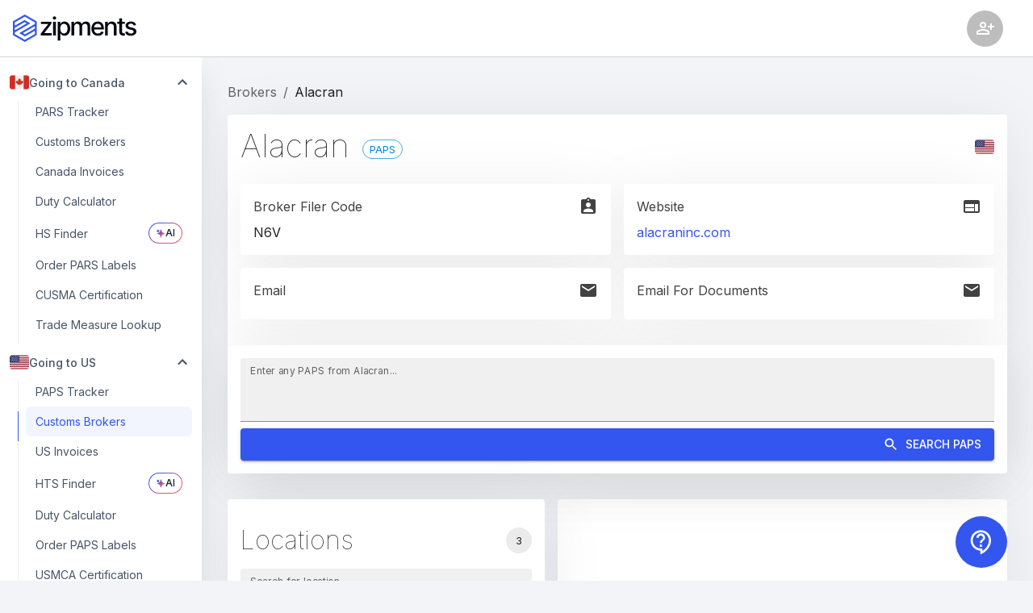

--- FILE ---
content_type: text/html; charset=utf-8
request_url: https://app.zipments.io/brokers/US/62732817302e00a91c5eef1e
body_size: 20501
content:
<!DOCTYPE html><html class="__className_caec06" lang="en"><head><meta charSet="utf-8"/><meta name="viewport" content="width=device-width"/><meta property="og:type" content="website"/><title>Alacran US PARS / PAPS Tracker - Zipments</title><meta name="description" content="Contact details for Alacran US email, phone, fax and office locations or check PARS Tracker or PAPS Tracker status for Alacran"/><meta property="og:title" content="Alacran US PARS / PAPS Tracker - Zipments"/><meta property="og:type" content="website"/><meta property="og:description" content="Contact details for Alacran US email, phone, fax and office locations or check PARS Tracker or PAPS Tracker status for Alacran"/><meta property="og:image" content="https://app.zipments.io/seo-image.jpg"/><meta name="twitter:title" content="Alacran US PARS / PAPS Tracker - Zipments"/><meta name="twitter:description" content="Contact details for Alacran US email, phone, fax and office locations or check PARS Tracker or PAPS Tracker status for Alacran"/><meta name="twitter:image" content="https://app.zipments.io/seo-image.jpg"/><meta name="twitter:image:alt" content="Zipments"/><meta name="twitter:card" content="summary_large_image"/><meta name="next-head-count" content="14"/><meta name="google-adsense-account" content="ca-pub-1564071580918031"/><meta name="clckd" content="1263a7eea84ba0586fcb26a9c72f70c1"/><meta name="emotion-insertion-point" content=""/><style data-emotion="css-global 0"></style><style data-emotion="css-global gbfm4a">:root{--mui-shape-borderRadius:4px;--mui-bg-secondary:#F2F4F7;--mui-sidebar-width:250px;--mui-navbar-height:70px;--mui-bg-primary:#fff;--mui-shadows-0:none;--mui-shadows-1:0px 2px 1px -1px rgba(0,0,0,0.2),0px 1px 1px 0px rgba(0,0,0,0.14),0px 1px 3px 0px rgba(0,0,0,0.12);--mui-shadows-2:0px 3px 1px -2px rgba(0,0,0,0.2),0px 2px 2px 0px rgba(0,0,0,0.14),0px 1px 5px 0px rgba(0,0,0,0.12);--mui-shadows-3:0px 3px 3px -2px rgba(0,0,0,0.2),0px 3px 4px 0px rgba(0,0,0,0.14),0px 1px 8px 0px rgba(0,0,0,0.12);--mui-shadows-4:0px 2px 4px -1px rgba(0,0,0,0.2),0px 4px 5px 0px rgba(0,0,0,0.14),0px 1px 10px 0px rgba(0,0,0,0.12);--mui-shadows-5:0px 3px 5px -1px rgba(0,0,0,0.2),0px 5px 8px 0px rgba(0,0,0,0.14),0px 1px 14px 0px rgba(0,0,0,0.12);--mui-shadows-6:0px 3px 5px -1px rgba(0,0,0,0.2),0px 6px 10px 0px rgba(0,0,0,0.14),0px 1px 18px 0px rgba(0,0,0,0.12);--mui-shadows-7:0px 4px 5px -2px rgba(0,0,0,0.2),0px 7px 10px 1px rgba(0,0,0,0.14),0px 2px 16px 1px rgba(0,0,0,0.12);--mui-shadows-8:0px 5px 5px -3px rgba(0,0,0,0.2),0px 8px 10px 1px rgba(0,0,0,0.14),0px 3px 14px 2px rgba(0,0,0,0.12);--mui-shadows-9:0px 5px 6px -3px rgba(0,0,0,0.2),0px 9px 12px 1px rgba(0,0,0,0.14),0px 3px 16px 2px rgba(0,0,0,0.12);--mui-shadows-10:0px 6px 6px -3px rgba(0,0,0,0.2),0px 10px 14px 1px rgba(0,0,0,0.14),0px 4px 18px 3px rgba(0,0,0,0.12);--mui-shadows-11:0px 6px 7px -4px rgba(0,0,0,0.2),0px 11px 15px 1px rgba(0,0,0,0.14),0px 4px 20px 3px rgba(0,0,0,0.12);--mui-shadows-12:0px 7px 8px -4px rgba(0,0,0,0.2),0px 12px 17px 2px rgba(0,0,0,0.14),0px 5px 22px 4px rgba(0,0,0,0.12);--mui-shadows-13:0px 7px 8px -4px rgba(0,0,0,0.2),0px 13px 19px 2px rgba(0,0,0,0.14),0px 5px 24px 4px rgba(0,0,0,0.12);--mui-shadows-14:0px 7px 9px -4px rgba(0,0,0,0.2),0px 14px 21px 2px rgba(0,0,0,0.14),0px 5px 26px 4px rgba(0,0,0,0.12);--mui-shadows-15:0px 8px 9px -5px rgba(0,0,0,0.2),0px 15px 22px 2px rgba(0,0,0,0.14),0px 6px 28px 5px rgba(0,0,0,0.12);--mui-shadows-16:0px 8px 10px -5px rgba(0,0,0,0.2),0px 16px 24px 2px rgba(0,0,0,0.14),0px 6px 30px 5px rgba(0,0,0,0.12);--mui-shadows-17:0px 8px 11px -5px rgba(0,0,0,0.2),0px 17px 26px 2px rgba(0,0,0,0.14),0px 6px 32px 5px rgba(0,0,0,0.12);--mui-shadows-18:0px 9px 11px -5px rgba(0,0,0,0.2),0px 18px 28px 2px rgba(0,0,0,0.14),0px 7px 34px 6px rgba(0,0,0,0.12);--mui-shadows-19:0px 9px 12px -6px rgba(0,0,0,0.2),0px 19px 29px 2px rgba(0,0,0,0.14),0px 7px 36px 6px rgba(0,0,0,0.12);--mui-shadows-20:0px 10px 13px -6px rgba(0,0,0,0.2),0px 20px 31px 3px rgba(0,0,0,0.14),0px 8px 38px 7px rgba(0,0,0,0.12);--mui-shadows-21:0px 10px 13px -6px rgba(0,0,0,0.2),0px 21px 33px 3px rgba(0,0,0,0.14),0px 8px 40px 7px rgba(0,0,0,0.12);--mui-shadows-22:0px 10px 14px -6px rgba(0,0,0,0.2),0px 22px 35px 3px rgba(0,0,0,0.14),0px 8px 42px 7px rgba(0,0,0,0.12);--mui-shadows-23:0px 11px 14px -7px rgba(0,0,0,0.2),0px 23px 36px 3px rgba(0,0,0,0.14),0px 9px 44px 8px rgba(0,0,0,0.12);--mui-shadows-24:0px 11px 15px -7px rgba(0,0,0,0.2),0px 24px 38px 3px rgba(0,0,0,0.14),0px 9px 46px 8px rgba(0,0,0,0.12);--mui-zIndex-mobileStepper:1000;--mui-zIndex-fab:1050;--mui-zIndex-speedDial:1050;--mui-zIndex-appBar:1100;--mui-zIndex-drawer:1200;--mui-zIndex-modal:1300;--mui-zIndex-snackbar:1400;--mui-zIndex-tooltip:1500;}</style><style data-emotion="css-global 11yhuwt">:root,[data-mui-color-scheme="light"]{--mui-palette-primary-100:#ebeefd;--mui-palette-primary-200:#d6ddfc;--mui-palette-primary-300:#adbbf8;--mui-palette-primary-400:#859af5;--mui-palette-primary-500:#5c78f1;--mui-palette-primary-600:#3356EE;--mui-palette-primary-700:#2945be;--mui-palette-primary-800:#1f348f;--mui-palette-primary-900:#14225f;--mui-palette-primary-main:#3356EE;--mui-palette-primary-contrastText:#fff;--mui-palette-primary-light:#adbbf8;--mui-palette-primary-dark:#2945be;--mui-palette-primary-mainChannel:51 86 238;--mui-palette-primary-lightChannel:173 187 248;--mui-palette-primary-darkChannel:41 69 190;--mui-palette-primary-contrastTextChannel:255 255 255;--mui-palette-secondary-main:#04081B;--mui-palette-secondary-light:rgb(54, 57, 72);--mui-palette-secondary-dark:rgb(2, 5, 18);--mui-palette-secondary-contrastText:#fff;--mui-palette-secondary-mainChannel:4 8 27;--mui-palette-secondary-lightChannel:54 57 72;--mui-palette-secondary-darkChannel:2 5 18;--mui-palette-secondary-contrastTextChannel:255 255 255;--mui-palette-error-100:#fbeaed;--mui-palette-error-200:#f7d5db;--mui-palette-error-300:#efabb8;--mui-palette-error-400:#e78194;--mui-palette-error-500:#df5771;--mui-palette-error-600:#D72D4D;--mui-palette-error-700:#ac243e;--mui-palette-error-800:#811b2e;--mui-palette-error-900:#56121f;--mui-palette-error-main:#D72D4D;--mui-palette-error-light:#efabb8;--mui-palette-error-dark:#ac243e;--mui-palette-error-contrastText:#fff;--mui-palette-error-mainChannel:215 45 77;--mui-palette-error-lightChannel:239 171 184;--mui-palette-error-darkChannel:172 36 62;--mui-palette-error-contrastTextChannel:255 255 255;--mui-palette-success-100:#e8f7ed;--mui-palette-success-200:#d1eeda;--mui-palette-success-300:#a3ddb5;--mui-palette-success-400:#76cd91;--mui-palette-success-500:#48bc6c;--mui-palette-success-600:#1AAB47;--mui-palette-success-700:#158939;--mui-palette-success-800:#10672b;--mui-palette-success-900:#0a441c;--mui-palette-success-contrastText:#fff;--mui-palette-success-main:#1AAB47;--mui-palette-success-light:#a3ddb5;--mui-palette-success-dark:#158939;--mui-palette-success-mainChannel:26 171 71;--mui-palette-success-lightChannel:163 221 181;--mui-palette-success-darkChannel:21 137 57;--mui-palette-success-contrastTextChannel:255 255 255;--mui-palette-common-black:#000;--mui-palette-common-white:#fff;--mui-palette-common-background:#fff;--mui-palette-common-onBackground:#000;--mui-palette-common-backgroundChannel:255 255 255;--mui-palette-common-onBackgroundChannel:0 0 0;--mui-palette-warning-main:#ed6c02;--mui-palette-warning-light:#ff9800;--mui-palette-warning-dark:#e65100;--mui-palette-warning-contrastText:#fff;--mui-palette-warning-mainChannel:237 108 2;--mui-palette-warning-lightChannel:255 152 0;--mui-palette-warning-darkChannel:230 81 0;--mui-palette-warning-contrastTextChannel:255 255 255;--mui-palette-info-main:#0288d1;--mui-palette-info-light:#03a9f4;--mui-palette-info-dark:#01579b;--mui-palette-info-contrastText:#fff;--mui-palette-info-mainChannel:2 136 209;--mui-palette-info-lightChannel:3 169 244;--mui-palette-info-darkChannel:1 87 155;--mui-palette-info-contrastTextChannel:255 255 255;--mui-palette-grey-50:#fafafa;--mui-palette-grey-100:#f5f5f5;--mui-palette-grey-200:#eeeeee;--mui-palette-grey-300:#e0e0e0;--mui-palette-grey-400:#bdbdbd;--mui-palette-grey-500:#9e9e9e;--mui-palette-grey-600:#757575;--mui-palette-grey-700:#616161;--mui-palette-grey-800:#424242;--mui-palette-grey-900:#212121;--mui-palette-grey-A100:#f5f5f5;--mui-palette-grey-A200:#eeeeee;--mui-palette-grey-A400:#bdbdbd;--mui-palette-grey-A700:#616161;--mui-palette-text-primary:rgba(0, 0, 0, 0.87);--mui-palette-text-secondary:rgba(0, 0, 0, 0.6);--mui-palette-text-disabled:rgba(0, 0, 0, 0.38);--mui-palette-text-primaryChannel:0 0 0;--mui-palette-text-secondaryChannel:0 0 0;--mui-palette-divider:rgba(0, 0, 0, 0.12);--mui-palette-background-paper:#fff;--mui-palette-background-default:#fff;--mui-palette-background-defaultChannel:255 255 255;--mui-palette-background-paperChannel:255 255 255;--mui-palette-action-active:rgba(0, 0, 0, 0.54);--mui-palette-action-hover:rgba(0, 0, 0, 0.04);--mui-palette-action-hoverOpacity:0.04;--mui-palette-action-selected:rgba(0, 0, 0, 0.08);--mui-palette-action-selectedOpacity:0.08;--mui-palette-action-disabled:rgba(0, 0, 0, 0.26);--mui-palette-action-disabledBackground:rgba(0, 0, 0, 0.12);--mui-palette-action-disabledOpacity:0.38;--mui-palette-action-focus:rgba(0, 0, 0, 0.12);--mui-palette-action-focusOpacity:0.12;--mui-palette-action-activatedOpacity:0.12;--mui-palette-action-activeChannel:0 0 0;--mui-palette-action-selectedChannel:0 0 0;--mui-palette-Alert-errorColor:rgb(95, 68, 73);--mui-palette-Alert-infoColor:rgb(1, 67, 97);--mui-palette-Alert-successColor:rgb(65, 88, 72);--mui-palette-Alert-warningColor:rgb(102, 60, 0);--mui-palette-Alert-errorFilledBg:var(--mui-palette-error-main, #D72D4D);--mui-palette-Alert-infoFilledBg:var(--mui-palette-info-main, #0288d1);--mui-palette-Alert-successFilledBg:var(--mui-palette-success-main, #1AAB47);--mui-palette-Alert-warningFilledBg:var(--mui-palette-warning-main, #ed6c02);--mui-palette-Alert-errorFilledColor:#fff;--mui-palette-Alert-infoFilledColor:#fff;--mui-palette-Alert-successFilledColor:#fff;--mui-palette-Alert-warningFilledColor:#fff;--mui-palette-Alert-errorStandardBg:rgb(253, 246, 247);--mui-palette-Alert-infoStandardBg:rgb(229, 246, 253);--mui-palette-Alert-successStandardBg:rgb(245, 251, 247);--mui-palette-Alert-warningStandardBg:rgb(255, 244, 229);--mui-palette-Alert-errorIconColor:var(--mui-palette-error-main, #D72D4D);--mui-palette-Alert-infoIconColor:var(--mui-palette-info-main, #0288d1);--mui-palette-Alert-successIconColor:var(--mui-palette-success-main, #1AAB47);--mui-palette-Alert-warningIconColor:var(--mui-palette-warning-main, #ed6c02);--mui-palette-AppBar-defaultBg:var(--mui-palette-grey-100, #f5f5f5);--mui-palette-Avatar-defaultBg:var(--mui-palette-grey-400, #bdbdbd);--mui-palette-Button-inheritContainedBg:var(--mui-palette-grey-300, #e0e0e0);--mui-palette-Button-inheritContainedHoverBg:var(--mui-palette-grey-A100, #f5f5f5);--mui-palette-Chip-defaultBorder:var(--mui-palette-grey-400, #bdbdbd);--mui-palette-Chip-defaultAvatarColor:var(--mui-palette-grey-700, #616161);--mui-palette-Chip-defaultIconColor:var(--mui-palette-grey-700, #616161);--mui-palette-FilledInput-bg:rgba(0, 0, 0, 0.06);--mui-palette-FilledInput-hoverBg:rgba(0, 0, 0, 0.09);--mui-palette-FilledInput-disabledBg:rgba(0, 0, 0, 0.12);--mui-palette-LinearProgress-primaryBg:rgb(177, 190, 248);--mui-palette-LinearProgress-secondaryBg:rgb(159, 161, 168);--mui-palette-LinearProgress-errorBg:rgb(239, 175, 187);--mui-palette-LinearProgress-infoBg:rgb(158, 209, 237);--mui-palette-LinearProgress-successBg:rgb(167, 223, 185);--mui-palette-LinearProgress-warningBg:rgb(248, 199, 158);--mui-palette-Skeleton-bg:rgba(var(--mui-palette-text-primaryChannel, undefined) / 0.11);--mui-palette-Slider-primaryTrack:rgb(177, 190, 248);--mui-palette-Slider-secondaryTrack:rgb(159, 161, 168);--mui-palette-Slider-errorTrack:rgb(239, 175, 187);--mui-palette-Slider-infoTrack:rgb(158, 209, 237);--mui-palette-Slider-successTrack:rgb(167, 223, 185);--mui-palette-Slider-warningTrack:rgb(248, 199, 158);--mui-palette-SnackbarContent-bg:#fff;--mui-palette-SnackbarContent-color:rgba(0, 0, 0, 0.87);--mui-palette-SpeedDialAction-fabHoverBg:#fff;--mui-palette-StepConnector-border:var(--mui-palette-grey-400, #bdbdbd);--mui-palette-StepContent-border:var(--mui-palette-grey-400, #bdbdbd);--mui-palette-Switch-defaultColor:var(--mui-palette-common-white, #fff);--mui-palette-Switch-defaultDisabledColor:var(--mui-palette-grey-100, #f5f5f5);--mui-palette-Switch-primaryDisabledColor:rgb(177, 190, 248);--mui-palette-Switch-secondaryDisabledColor:rgb(159, 161, 168);--mui-palette-Switch-errorDisabledColor:rgb(239, 175, 187);--mui-palette-Switch-infoDisabledColor:rgb(158, 209, 237);--mui-palette-Switch-successDisabledColor:rgb(167, 223, 185);--mui-palette-Switch-warningDisabledColor:rgb(248, 199, 158);--mui-palette-TableCell-border:rgba(224, 224, 224, 1);--mui-palette-Tooltip-bg:rgba(97, 97, 97, 0.92);--mui-palette-dividerChannel:0 0 0;--mui-opacity-inputPlaceholder:0.42;--mui-opacity-inputUnderline:0.42;--mui-opacity-switchTrackDisabled:0.12;--mui-opacity-switchTrack:0.38;}</style><style data-emotion="css-global 1prm362">[data-mui-color-scheme="dark"]{--mui-palette-common-black:#000;--mui-palette-common-white:#fff;--mui-palette-common-background:#000;--mui-palette-common-onBackground:#fff;--mui-palette-common-backgroundChannel:0 0 0;--mui-palette-common-onBackgroundChannel:255 255 255;--mui-palette-primary-main:#90caf9;--mui-palette-primary-light:#e3f2fd;--mui-palette-primary-dark:#42a5f5;--mui-palette-primary-contrastText:rgba(0, 0, 0, 0.87);--mui-palette-primary-mainChannel:144 202 249;--mui-palette-primary-lightChannel:227 242 253;--mui-palette-primary-darkChannel:66 165 245;--mui-palette-primary-contrastTextChannel:0 0 0;--mui-palette-secondary-main:#ce93d8;--mui-palette-secondary-light:#f3e5f5;--mui-palette-secondary-dark:#ab47bc;--mui-palette-secondary-contrastText:rgba(0, 0, 0, 0.87);--mui-palette-secondary-mainChannel:206 147 216;--mui-palette-secondary-lightChannel:243 229 245;--mui-palette-secondary-darkChannel:171 71 188;--mui-palette-secondary-contrastTextChannel:0 0 0;--mui-palette-error-main:#f44336;--mui-palette-error-light:#e57373;--mui-palette-error-dark:#d32f2f;--mui-palette-error-contrastText:#fff;--mui-palette-error-mainChannel:244 67 54;--mui-palette-error-lightChannel:229 115 115;--mui-palette-error-darkChannel:211 47 47;--mui-palette-error-contrastTextChannel:255 255 255;--mui-palette-warning-main:#ffa726;--mui-palette-warning-light:#ffb74d;--mui-palette-warning-dark:#f57c00;--mui-palette-warning-contrastText:rgba(0, 0, 0, 0.87);--mui-palette-warning-mainChannel:255 167 38;--mui-palette-warning-lightChannel:255 183 77;--mui-palette-warning-darkChannel:245 124 0;--mui-palette-warning-contrastTextChannel:0 0 0;--mui-palette-info-main:#29b6f6;--mui-palette-info-light:#4fc3f7;--mui-palette-info-dark:#0288d1;--mui-palette-info-contrastText:rgba(0, 0, 0, 0.87);--mui-palette-info-mainChannel:41 182 246;--mui-palette-info-lightChannel:79 195 247;--mui-palette-info-darkChannel:2 136 209;--mui-palette-info-contrastTextChannel:0 0 0;--mui-palette-success-main:#66bb6a;--mui-palette-success-light:#81c784;--mui-palette-success-dark:#388e3c;--mui-palette-success-contrastText:rgba(0, 0, 0, 0.87);--mui-palette-success-mainChannel:102 187 106;--mui-palette-success-lightChannel:129 199 132;--mui-palette-success-darkChannel:56 142 60;--mui-palette-success-contrastTextChannel:0 0 0;--mui-palette-grey-50:#fafafa;--mui-palette-grey-100:#f5f5f5;--mui-palette-grey-200:#eeeeee;--mui-palette-grey-300:#e0e0e0;--mui-palette-grey-400:#bdbdbd;--mui-palette-grey-500:#9e9e9e;--mui-palette-grey-600:#757575;--mui-palette-grey-700:#616161;--mui-palette-grey-800:#424242;--mui-palette-grey-900:#212121;--mui-palette-grey-A100:#f5f5f5;--mui-palette-grey-A200:#eeeeee;--mui-palette-grey-A400:#bdbdbd;--mui-palette-grey-A700:#616161;--mui-palette-text-primary:#fff;--mui-palette-text-secondary:rgba(255, 255, 255, 0.7);--mui-palette-text-disabled:rgba(255, 255, 255, 0.5);--mui-palette-text-icon:rgba(255, 255, 255, 0.5);--mui-palette-text-primaryChannel:255 255 255;--mui-palette-text-secondaryChannel:255 255 255;--mui-palette-divider:rgba(255, 255, 255, 0.12);--mui-palette-background-paper:#121212;--mui-palette-background-default:#121212;--mui-palette-background-defaultChannel:18 18 18;--mui-palette-background-paperChannel:18 18 18;--mui-palette-action-active:#fff;--mui-palette-action-hover:rgba(255, 255, 255, 0.08);--mui-palette-action-hoverOpacity:0.08;--mui-palette-action-selected:rgba(255, 255, 255, 0.16);--mui-palette-action-selectedOpacity:0.16;--mui-palette-action-disabled:rgba(255, 255, 255, 0.3);--mui-palette-action-disabledBackground:rgba(255, 255, 255, 0.12);--mui-palette-action-disabledOpacity:0.38;--mui-palette-action-focus:rgba(255, 255, 255, 0.12);--mui-palette-action-focusOpacity:0.12;--mui-palette-action-activatedOpacity:0.24;--mui-palette-action-activeChannel:255 255 255;--mui-palette-action-selectedChannel:255 255 255;--mui-palette-Alert-errorColor:rgb(244, 199, 199);--mui-palette-Alert-infoColor:rgb(184, 231, 251);--mui-palette-Alert-successColor:rgb(204, 232, 205);--mui-palette-Alert-warningColor:rgb(255, 226, 183);--mui-palette-Alert-errorFilledBg:var(--mui-palette-error-dark, #d32f2f);--mui-palette-Alert-infoFilledBg:var(--mui-palette-info-dark, #0288d1);--mui-palette-Alert-successFilledBg:var(--mui-palette-success-dark, #388e3c);--mui-palette-Alert-warningFilledBg:var(--mui-palette-warning-dark, #f57c00);--mui-palette-Alert-errorFilledColor:#fff;--mui-palette-Alert-infoFilledColor:#fff;--mui-palette-Alert-successFilledColor:#fff;--mui-palette-Alert-warningFilledColor:rgba(0, 0, 0, 0.87);--mui-palette-Alert-errorStandardBg:rgb(22, 11, 11);--mui-palette-Alert-infoStandardBg:rgb(7, 19, 24);--mui-palette-Alert-successStandardBg:rgb(12, 19, 13);--mui-palette-Alert-warningStandardBg:rgb(25, 18, 7);--mui-palette-Alert-errorIconColor:var(--mui-palette-error-main, #f44336);--mui-palette-Alert-infoIconColor:var(--mui-palette-info-main, #29b6f6);--mui-palette-Alert-successIconColor:var(--mui-palette-success-main, #66bb6a);--mui-palette-Alert-warningIconColor:var(--mui-palette-warning-main, #ffa726);--mui-palette-AppBar-defaultBg:var(--mui-palette-grey-900, #212121);--mui-palette-AppBar-darkBg:var(--mui-palette-background-paper, #121212);--mui-palette-AppBar-darkColor:var(--mui-palette-text-primary, #fff);--mui-palette-Avatar-defaultBg:var(--mui-palette-grey-600, #757575);--mui-palette-Button-inheritContainedBg:var(--mui-palette-grey-800, #424242);--mui-palette-Button-inheritContainedHoverBg:var(--mui-palette-grey-700, #616161);--mui-palette-Chip-defaultBorder:var(--mui-palette-grey-700, #616161);--mui-palette-Chip-defaultAvatarColor:var(--mui-palette-grey-300, #e0e0e0);--mui-palette-Chip-defaultIconColor:var(--mui-palette-grey-300, #e0e0e0);--mui-palette-FilledInput-bg:rgba(255, 255, 255, 0.09);--mui-palette-FilledInput-hoverBg:rgba(255, 255, 255, 0.13);--mui-palette-FilledInput-disabledBg:rgba(255, 255, 255, 0.12);--mui-palette-LinearProgress-primaryBg:rgb(72, 101, 124);--mui-palette-LinearProgress-secondaryBg:rgb(103, 73, 108);--mui-palette-LinearProgress-errorBg:rgb(122, 33, 27);--mui-palette-LinearProgress-infoBg:rgb(20, 91, 123);--mui-palette-LinearProgress-successBg:rgb(51, 93, 53);--mui-palette-LinearProgress-warningBg:rgb(127, 83, 19);--mui-palette-Skeleton-bg:rgba(var(--mui-palette-text-primaryChannel, undefined) / 0.13);--mui-palette-Slider-primaryTrack:rgb(72, 101, 124);--mui-palette-Slider-secondaryTrack:rgb(103, 73, 108);--mui-palette-Slider-errorTrack:rgb(122, 33, 27);--mui-palette-Slider-infoTrack:rgb(20, 91, 123);--mui-palette-Slider-successTrack:rgb(51, 93, 53);--mui-palette-Slider-warningTrack:rgb(127, 83, 19);--mui-palette-SnackbarContent-bg:#121212;--mui-palette-SnackbarContent-color:#fff;--mui-palette-SpeedDialAction-fabHoverBg:#121212;--mui-palette-StepConnector-border:var(--mui-palette-grey-600, #757575);--mui-palette-StepContent-border:var(--mui-palette-grey-600, #757575);--mui-palette-Switch-defaultColor:var(--mui-palette-grey-300, #e0e0e0);--mui-palette-Switch-defaultDisabledColor:var(--mui-palette-grey-600, #757575);--mui-palette-Switch-primaryDisabledColor:rgb(64, 90, 112);--mui-palette-Switch-secondaryDisabledColor:rgb(92, 66, 97);--mui-palette-Switch-errorDisabledColor:rgb(109, 30, 24);--mui-palette-Switch-infoDisabledColor:rgb(18, 81, 110);--mui-palette-Switch-successDisabledColor:rgb(45, 84, 47);--mui-palette-Switch-warningDisabledColor:rgb(114, 75, 17);--mui-palette-TableCell-border:rgba(81, 81, 81, 1);--mui-palette-Tooltip-bg:rgba(97, 97, 97, 0.92);--mui-palette-dividerChannel:255 255 255;--mui-opacity-inputPlaceholder:0.5;--mui-opacity-inputUnderline:0.7;--mui-opacity-switchTrackDisabled:0.2;--mui-opacity-switchTrack:0.3;--mui-overlays-1:linear-gradient(rgba(255 255 255 / 0.05), rgba(255 255 255 / 0.05));--mui-overlays-2:linear-gradient(rgba(255 255 255 / 0.07), rgba(255 255 255 / 0.07));--mui-overlays-3:linear-gradient(rgba(255 255 255 / 0.08), rgba(255 255 255 / 0.08));--mui-overlays-4:linear-gradient(rgba(255 255 255 / 0.09), rgba(255 255 255 / 0.09));--mui-overlays-5:linear-gradient(rgba(255 255 255 / 0.10), rgba(255 255 255 / 0.10));--mui-overlays-6:linear-gradient(rgba(255 255 255 / 0.11), rgba(255 255 255 / 0.11));--mui-overlays-7:linear-gradient(rgba(255 255 255 / 0.11), rgba(255 255 255 / 0.11));--mui-overlays-8:linear-gradient(rgba(255 255 255 / 0.12), rgba(255 255 255 / 0.12));--mui-overlays-9:linear-gradient(rgba(255 255 255 / 0.12), rgba(255 255 255 / 0.12));--mui-overlays-10:linear-gradient(rgba(255 255 255 / 0.13), rgba(255 255 255 / 0.13));--mui-overlays-11:linear-gradient(rgba(255 255 255 / 0.13), rgba(255 255 255 / 0.13));--mui-overlays-12:linear-gradient(rgba(255 255 255 / 0.14), rgba(255 255 255 / 0.14));--mui-overlays-13:linear-gradient(rgba(255 255 255 / 0.14), rgba(255 255 255 / 0.14));--mui-overlays-14:linear-gradient(rgba(255 255 255 / 0.14), rgba(255 255 255 / 0.14));--mui-overlays-15:linear-gradient(rgba(255 255 255 / 0.14), rgba(255 255 255 / 0.14));--mui-overlays-16:linear-gradient(rgba(255 255 255 / 0.15), rgba(255 255 255 / 0.15));--mui-overlays-17:linear-gradient(rgba(255 255 255 / 0.15), rgba(255 255 255 / 0.15));--mui-overlays-18:linear-gradient(rgba(255 255 255 / 0.15), rgba(255 255 255 / 0.15));--mui-overlays-19:linear-gradient(rgba(255 255 255 / 0.15), rgba(255 255 255 / 0.15));--mui-overlays-20:linear-gradient(rgba(255 255 255 / 0.16), rgba(255 255 255 / 0.16));--mui-overlays-21:linear-gradient(rgba(255 255 255 / 0.16), rgba(255 255 255 / 0.16));--mui-overlays-22:linear-gradient(rgba(255 255 255 / 0.16), rgba(255 255 255 / 0.16));--mui-overlays-23:linear-gradient(rgba(255 255 255 / 0.16), rgba(255 255 255 / 0.16));--mui-overlays-24:linear-gradient(rgba(255 255 255 / 0.16), rgba(255 255 255 / 0.16));}</style><style data-emotion="css-global 1nyv95t">html{-webkit-font-smoothing:antialiased;-moz-osx-font-smoothing:grayscale;box-sizing:border-box;-webkit-text-size-adjust:100%;}*,*::before,*::after{box-sizing:inherit;}strong,b{font-weight:700;}body{margin:0;color:var(--mui-palette-text-primary);font-family:'__Inter_caec06','__Inter_Fallback_caec06';font-weight:400;font-size:1rem;line-height:1.5;background-color:var(--mui-palette-background-default);}@media print{body{background-color:var(--mui-palette-common-white);}}body::backdrop{background-color:var(--mui-palette-background-default);}</style><style data-emotion="css-global 1prfaxn">@-webkit-keyframes mui-auto-fill{from{display:block;}}@keyframes mui-auto-fill{from{display:block;}}@-webkit-keyframes mui-auto-fill-cancel{from{display:block;}}@keyframes mui-auto-fill-cancel{from{display:block;}}</style><style data-emotion="css j91c78 1ol2a7y 3h22eb xm0ahc xx6kb9 acwcvw 19s40nt 19nzcwv 1eksi1k qchgpf c4sutr hboir5 8atqhb 19ug521 sh0l1u 128ri5j 69i1ev g6do3k 1a4bpwx 14lsqsv vubbuv 66m9xv 1ycvyjc 9uy14h 184rb93 ht1bhi 864q65 avx2dx n645iv 2efyms 17pu0q7 14vreya mtlr02 rhkdrg rkpsgm 4wvq71 khfyc7 97xppf 1k2da4r tem3di nhb8h9 1iptdx1 3mf706 1junept 1xpx2un snelg0 m6cjkv es7o66 1pjtbja 11r0yxm 7ido53 q5fqw0 isbt42 rpybyc 1umkxg7 qikaza xvnl66 1f1jesu 1ftg57y 8mjbab feqhe6 4tls0k yf55y0 15u3e7p mv0v3t 1l6c7y9 jrgtfs 15sg80i s8fayd 1bjtwgz 1swands j87bob 9iedg7 1vey3c5 evq4yk 3ze0d5 1ufdgwe 7fu60h i7n06y 19wolol 16r1tk9 s12otw byaztz 1x2kmh4 8i4dsq 7tg89p 4bgs6x rj9owb 15j76c0 1xd2xos 1h3sppa 12fksr4">.css-j91c78{display:-webkit-inline-box;display:-webkit-inline-flex;display:-ms-inline-flexbox;display:inline-flex;-webkit-align-items:center;-webkit-box-align:center;-ms-flex-align:center;align-items:center;-webkit-box-pack:center;-ms-flex-pack:center;-webkit-justify-content:center;justify-content:center;position:relative;box-sizing:border-box;-webkit-tap-highlight-color:transparent;background-color:transparent;outline:0;border:0;margin:0;border-radius:0;padding:0;cursor:pointer;-webkit-user-select:none;-moz-user-select:none;-ms-user-select:none;user-select:none;vertical-align:middle;-moz-appearance:none;-webkit-appearance:none;-webkit-text-decoration:none;text-decoration:none;color:inherit;text-align:center;-webkit-flex:0 0 auto;-ms-flex:0 0 auto;flex:0 0 auto;font-size:1.5rem;padding:8px;border-radius:50%;overflow:visible;color:var(--mui-palette-action-active);-webkit-transition:background-color 150ms cubic-bezier(0.4, 0, 0.2, 1) 0ms;transition:background-color 150ms cubic-bezier(0.4, 0, 0.2, 1) 0ms;color:var(--mui-palette-info-main);padding:12px;font-size:1.75rem;width:4rem;height:4rem;color:#fff;position:fixed;bottom:1rem;right:2rem;background-color:var(--mui-palette-primary-main);z-index:2;}.css-j91c78::-moz-focus-inner{border-style:none;}.css-j91c78.Mui-disabled{pointer-events:none;cursor:default;}@media print{.css-j91c78{-webkit-print-color-adjust:exact;color-adjust:exact;}}.css-j91c78:hover{background-color:rgba(var(--mui-palette-action-activeChannel) / var(--mui-palette-action-hoverOpacity));}@media (hover: none){.css-j91c78:hover{background-color:transparent;}}.css-j91c78:hover{background-color:rgba(var(--mui-palette-info-mainChannel) / var(--mui-palette-action-hoverOpacity));}@media (hover: none){.css-j91c78:hover{background-color:transparent;}}.css-j91c78.Mui-disabled{background-color:transparent;color:var(--mui-palette-action-disabled);}.css-j91c78:hover,.css-j91c78.Mui-focusVisible{background-color:var(--mui-palette-primary-main);}.css-1ol2a7y{-webkit-user-select:none;-moz-user-select:none;-ms-user-select:none;user-select:none;width:1em;height:1em;display:inline-block;fill:currentColor;-webkit-flex-shrink:0;-ms-flex-negative:0;flex-shrink:0;-webkit-transition:fill 200ms cubic-bezier(0.4, 0, 0.2, 1) 0ms;transition:fill 200ms cubic-bezier(0.4, 0, 0.2, 1) 0ms;font-size:1.5rem;width:2rem;height:2rem;}@media (min-width:900px){.css-3h22eb{display:none;}}.css-3h22eb[data-show="true"]{position:fixed;inset:0;background:rgba(0, 0, 0, 0.5);z-index:3;}.css-xm0ahc{bottom:0;box-shadow:0 18px 32px -4px rgba(136, 136, 136, 0.25);height:100%;left:0;position:fixed;top:var(--mui-navbar-height);-webkit-transition:200ms;transition:200ms;width:250px;z-index:3;}@media (min-width:0px){.css-xm0ahc{-webkit-transform:translateX(calc(-1 * 250px));-moz-transform:translateX(calc(-1 * 250px));-ms-transform:translateX(calc(-1 * 250px));transform:translateX(calc(-1 * 250px));}}@media (min-width:900px){.css-xm0ahc{-webkit-transform:translateX(0);-moz-transform:translateX(0);-ms-transform:translateX(0);transform:translateX(0);}}.css-xm0ahc[data-show="true"]{-webkit-transform:translateX(0);-moz-transform:translateX(0);-ms-transform:translateX(0);transform:translateX(0);}@media (min-width:0px){.css-xx6kb9{padding-top:1rem;}}@media (min-width:900px){.css-xx6kb9{padding-top:0px;}}.css-acwcvw{margin-bottom:1rem;}.css-19s40nt{display:-webkit-inline-box;display:-webkit-inline-flex;display:-ms-inline-flexbox;display:inline-flex;-webkit-align-items:center;-webkit-box-align:center;-ms-flex-align:center;align-items:center;-webkit-box-pack:center;-ms-flex-pack:center;-webkit-justify-content:center;justify-content:center;position:relative;box-sizing:border-box;-webkit-tap-highlight-color:transparent;background-color:transparent;outline:0;border:0;margin:0;border-radius:0;padding:0;cursor:pointer;-webkit-user-select:none;-moz-user-select:none;-ms-user-select:none;user-select:none;vertical-align:middle;-moz-appearance:none;-webkit-appearance:none;-webkit-text-decoration:none;text-decoration:none;color:inherit;display:-webkit-box;display:-webkit-flex;display:-ms-flexbox;display:flex;-webkit-box-pack:justify;-webkit-justify-content:space-between;justify-content:space-between;width:100%;-webkit-align-items:center;-webkit-box-align:center;-ms-flex-align:center;align-items:center;}.css-19s40nt::-moz-focus-inner{border-style:none;}.css-19s40nt.Mui-disabled{pointer-events:none;cursor:default;}@media print{.css-19s40nt{-webkit-print-color-adjust:exact;color-adjust:exact;}}.css-19nzcwv{display:-webkit-box;display:-webkit-flex;display:-ms-flexbox;display:flex;-webkit-align-items:center;-webkit-box-align:center;-ms-flex-align:center;align-items:center;gap:0.5rem;}.css-1eksi1k{margin:0;font-family:'__Inter_caec06','__Inter_Fallback_caec06';font-weight:400;font-size:1rem;line-height:1.5;color:#475467;font-weight:500;font-size:0.875rem;}.css-qchgpf{-webkit-user-select:none;-moz-user-select:none;-ms-user-select:none;user-select:none;width:1em;height:1em;display:inline-block;fill:currentColor;-webkit-flex-shrink:0;-ms-flex-negative:0;flex-shrink:0;-webkit-transition:fill 200ms cubic-bezier(0.4, 0, 0.2, 1) 0ms;transition:fill 200ms cubic-bezier(0.4, 0, 0.2, 1) 0ms;font-size:1.5rem;color:#475467;}.css-c4sutr{height:auto;overflow:visible;-webkit-transition:height 300ms cubic-bezier(0.4, 0, 0.2, 1) 0ms;transition:height 300ms cubic-bezier(0.4, 0, 0.2, 1) 0ms;}.css-hboir5{display:-webkit-box;display:-webkit-flex;display:-ms-flexbox;display:flex;width:100%;}.css-8atqhb{width:100%;}.css-19ug521{margin-top:6px;}.css-sh0l1u{margin-left:20px;position:relative;}.css-sh0l1u::before{content:"";position:absolute;left:-10px;top:6px;width:1px;height:100%;background-color:#EAECF0;}.css-128ri5j{margin:0;font:inherit;color:var(--mui-palette-primary-main);-webkit-text-decoration:none;text-decoration:none;background:none;color:#475467;font-size:0.875rem;border-radius:6px;font-weight:400;padding:0.5rem 0.75rem;display:block;}.css-128ri5j:hover{background:rgba(51, 86, 238, 0.06);color:#3356EE;}.css-69i1ev{display:-webkit-box;display:-webkit-flex;display:-ms-flexbox;display:flex;-webkit-box-pack:justify;-webkit-justify-content:space-between;justify-content:space-between;-webkit-align-items:center;-webkit-box-align:center;-ms-flex-align:center;align-items:center;}.css-g6do3k{margin:0;font-family:'__Inter_caec06','__Inter_Fallback_caec06';font-weight:400;font-size:1rem;line-height:1.5;color:rgba(24, 34, 48, 1);border-radius:1000px;padding:3px 8px;border:1px solid transparent;background-image:linear-gradient(white, white),linear-gradient(139.76deg, #3356EE 10%, #DF5771 70.42%);background-origin:border-box;-webkit-background-clip:padding-box,border-box;background-clip:padding-box,border-box;display:-webkit-box;display:-webkit-flex;display:-ms-flexbox;display:flex;-webkit-align-items:center;-webkit-box-align:center;-ms-flex-align:center;align-items:center;gap:2px;font-weight:500;font-size:12px;}.css-1a4bpwx{margin-left:20px;position:relative;}.css-1a4bpwx::before{content:"";position:absolute;left:-10px;top:6px;width:1px;height:100%;background-color:#3356EE;}.css-14lsqsv{margin:0;font:inherit;color:var(--mui-palette-primary-main);-webkit-text-decoration:none;text-decoration:none;background:rgba(51, 86, 238, 0.06);color:#3356EE;font-size:0.875rem;border-radius:6px;font-weight:400;padding:0.5rem 0.75rem;display:block;}.css-14lsqsv:hover{background:rgba(51, 86, 238, 0.06);color:#3356EE;}.css-vubbuv{-webkit-user-select:none;-moz-user-select:none;-ms-user-select:none;user-select:none;width:1em;height:1em;display:inline-block;fill:currentColor;-webkit-flex-shrink:0;-ms-flex-negative:0;flex-shrink:0;-webkit-transition:fill 200ms cubic-bezier(0.4, 0, 0.2, 1) 0ms;transition:fill 200ms cubic-bezier(0.4, 0, 0.2, 1) 0ms;font-size:1.5rem;}.css-66m9xv{margin:0;font:inherit;color:var(--mui-palette-primary-main);-webkit-text-decoration:none;text-decoration:none;}.css-1ycvyjc{margin-bottom:0.5rem;padding-top:0.5rem;padding-bottom:0.5rem;display:-webkit-box;display:-webkit-flex;display:-ms-flexbox;display:flex;color:#475467;-webkit-align-items:center;-webkit-box-align:center;-ms-flex-align:center;align-items:center;}.css-1ycvyjc:hover{cursor:pointer;background-color:rgba(51, 86, 238, 0.06);color:#3356EE;border-radius:.25rem .25rem;-webkit-transition:all .2s ease;transition:all .2s ease;}.css-1ycvyjc:hover .link{color:#fff;}.css-1ycvyjc:hover svg{color:#3356EE;}.css-9uy14h{width:24px;height:24px;}.css-184rb93{margin:0;font-family:'__Inter_caec06','__Inter_Fallback_caec06';font-weight:400;font-size:1rem;line-height:1.5;margin-left:.5rem;margin-right:auto;font-size:0.875rem;font-weight:500;}.css-ht1bhi{display:-webkit-box;display:-webkit-flex;display:-ms-flexbox;display:flex;color:#475467;padding-top:0.5rem;padding-bottom:0.5rem;}.css-ht1bhi:hover{cursor:pointer;background-color:rgba(51, 86, 238, 0.06);color:#3356EE;border-radius:.25rem .25rem;-webkit-transition:all .2s ease;transition:all .2s ease;}.css-ht1bhi:hover .link{color:#fff;}.css-ht1bhi:hover svg{color:#3356EE;}.css-864q65{margin:0;font-family:'__Inter_caec06','__Inter_Fallback_caec06';font-weight:400;font-size:1rem;line-height:1.5;margin-left:.5rem;font-size:0.875rem;font-weight:500;}.css-avx2dx{margin-top:1rem;margin-bottom:1rem;border-bottom:.25rem solid #F1F1F1;}.css-n645iv{position:fixed;top:0;left:0;width:100%;border-bottom:1px solid lightgrey;z-index:3;}.css-2efyms{-webkit-align-items:center;-webkit-box-align:center;-ms-flex-align:center;align-items:center;background:var(--mui-bg-primary);display:-webkit-box;display:-webkit-flex;display:-ms-flexbox;display:flex;height:var(--mui-navbar-height);-webkit-box-pack:justify;-webkit-justify-content:space-between;justify-content:space-between;}@media (min-width:0px){.css-2efyms{padding:1rem;}}@media (min-width:900px){.css-2efyms{padding:1rem 2rem 1rem 1rem;}}.css-17pu0q7{display:-webkit-inline-box;display:-webkit-inline-flex;display:-ms-inline-flexbox;display:inline-flex;-webkit-align-items:center;-webkit-box-align:center;-ms-flex-align:center;align-items:center;-webkit-box-pack:center;-ms-flex-pack:center;-webkit-justify-content:center;justify-content:center;position:relative;box-sizing:border-box;-webkit-tap-highlight-color:transparent;background-color:transparent;outline:0;border:0;margin:0;border-radius:0;padding:0;cursor:pointer;-webkit-user-select:none;-moz-user-select:none;-ms-user-select:none;user-select:none;vertical-align:middle;-moz-appearance:none;-webkit-appearance:none;-webkit-text-decoration:none;text-decoration:none;color:inherit;text-align:center;-webkit-flex:0 0 auto;-ms-flex:0 0 auto;flex:0 0 auto;font-size:1.5rem;padding:8px;border-radius:50%;overflow:visible;color:var(--mui-palette-action-active);-webkit-transition:background-color 150ms cubic-bezier(0.4, 0, 0.2, 1) 0ms;transition:background-color 150ms cubic-bezier(0.4, 0, 0.2, 1) 0ms;box-shadow:0 18px 32px -4px rgba(136, 136, 136, 0.25);-webkit-align-items:center;-webkit-box-align:center;-ms-flex-align:center;align-items:center;}.css-17pu0q7::-moz-focus-inner{border-style:none;}.css-17pu0q7.Mui-disabled{pointer-events:none;cursor:default;}@media print{.css-17pu0q7{-webkit-print-color-adjust:exact;color-adjust:exact;}}.css-17pu0q7:hover{background-color:rgba(var(--mui-palette-action-activeChannel) / var(--mui-palette-action-hoverOpacity));}@media (hover: none){.css-17pu0q7:hover{background-color:transparent;}}.css-17pu0q7.Mui-disabled{background-color:transparent;color:var(--mui-palette-action-disabled);}@media (min-width:900px){.css-17pu0q7{display:none;}}.css-14vreya{margin:0;font:inherit;color:var(--mui-palette-primary-main);-webkit-text-decoration:none;text-decoration:none;display:-webkit-box;display:-webkit-flex;display:-ms-flexbox;display:flex;}.css-mtlr02{display:-webkit-box;display:-webkit-flex;display:-ms-flexbox;display:flex;-webkit-align-items:flex-center;-webkit-box-align:flex-center;-ms-flex-align:flex-center;align-items:flex-center;}.css-rhkdrg{min-width:32px;display:-webkit-box;display:-webkit-flex;display:-ms-flexbox;display:flex;-webkit-align-items:center;-webkit-box-align:center;-ms-flex-align:center;align-items:center;-webkit-box-pack:justify;-webkit-justify-content:space-between;justify-content:space-between;cursor:pointer;}.css-rhkdrg #HW_badge{display:-webkit-box;display:-webkit-flex;display:-ms-flexbox;display:flex;-webkit-align-items:center;-webkit-box-align:center;-ms-flex-align:center;align-items:center;-webkit-box-pack:center;-ms-flex-pack:center;-webkit-justify-content:center;justify-content:center;font-size:.8rem;padding:.8rem;top:2px;left:2px;}.css-rhkdrg .HW_softHidden{background:grey;}.css-rhkdrg .HW_badge.HW_visible{background:#ff3d3d;}.css-rkpsgm{display:-webkit-inline-box;display:-webkit-inline-flex;display:-ms-inline-flexbox;display:inline-flex;-webkit-align-items:center;-webkit-box-align:center;-ms-flex-align:center;align-items:center;-webkit-box-pack:center;-ms-flex-pack:center;-webkit-justify-content:center;justify-content:center;position:relative;box-sizing:border-box;-webkit-tap-highlight-color:transparent;background-color:transparent;outline:0;border:0;margin:0;border-radius:0;padding:0;cursor:pointer;-webkit-user-select:none;-moz-user-select:none;-ms-user-select:none;user-select:none;vertical-align:middle;-moz-appearance:none;-webkit-appearance:none;-webkit-text-decoration:none;text-decoration:none;color:inherit;text-align:center;-webkit-flex:0 0 auto;-ms-flex:0 0 auto;flex:0 0 auto;font-size:1.5rem;padding:8px;border-radius:50%;overflow:visible;color:var(--mui-palette-action-active);-webkit-transition:background-color 150ms cubic-bezier(0.4, 0, 0.2, 1) 0ms;transition:background-color 150ms cubic-bezier(0.4, 0, 0.2, 1) 0ms;padding:5px;font-size:1.125rem;}.css-rkpsgm::-moz-focus-inner{border-style:none;}.css-rkpsgm.Mui-disabled{pointer-events:none;cursor:default;}@media print{.css-rkpsgm{-webkit-print-color-adjust:exact;color-adjust:exact;}}.css-rkpsgm:hover{background-color:rgba(var(--mui-palette-action-activeChannel) / var(--mui-palette-action-hoverOpacity));}@media (hover: none){.css-rkpsgm:hover{background-color:transparent;}}.css-rkpsgm.Mui-disabled{background-color:transparent;color:var(--mui-palette-action-disabled);}.css-4wvq71{position:relative;display:-webkit-box;display:-webkit-flex;display:-ms-flexbox;display:flex;-webkit-align-items:center;-webkit-box-align:center;-ms-flex-align:center;align-items:center;-webkit-box-pack:center;-ms-flex-pack:center;-webkit-justify-content:center;justify-content:center;-webkit-flex-shrink:0;-ms-flex-negative:0;flex-shrink:0;width:40px;height:40px;font-family:'__Inter_caec06','__Inter_Fallback_caec06';font-size:1.25rem;line-height:1;border-radius:50%;overflow:hidden;-webkit-user-select:none;-moz-user-select:none;-ms-user-select:none;user-select:none;color:var(--mui-palette-background-default);background-color:var(--mui-palette-Avatar-defaultBg);width:45px;height:45px;text-transform:uppercase;}.css-khfyc7{-webkit-transition:200ms padding;transition:200ms padding;background:var(--mui-bg-secondary);padding-top:var(--mui-navbar-height);}@media (min-width:0px){.css-khfyc7{padding-left:0px;}}@media (min-width:900px){.css-khfyc7{padding-left:var(--mui-sidebar-width);}}.css-97xppf{max-width:75rem;border-radius:0.5rem;margin:auto;min-height:calc(100vh - var(--mui-navbar-height));}@media (min-width:0px){.css-97xppf{padding:.25rem;}}@media (min-width:900px){.css-97xppf{padding:2rem;}}.css-1k2da4r{display:-webkit-box;display:-webkit-flex;display:-ms-flexbox;display:flex;-webkit-flex-direction:row;-ms-flex-direction:row;flex-direction:row;-webkit-box-pack:justify;-webkit-justify-content:space-between;justify-content:space-between;margin-bottom:1rem;}.css-tem3di{margin:0;font-family:'__Inter_caec06','__Inter_Fallback_caec06';font-weight:400;font-size:1rem;line-height:1.5;color:var(--mui-palette-text-secondary);}.css-nhb8h9{display:-webkit-box;display:-webkit-flex;display:-ms-flexbox;display:flex;-webkit-box-flex-wrap:wrap;-webkit-flex-wrap:wrap;-ms-flex-wrap:wrap;flex-wrap:wrap;-webkit-align-items:center;-webkit-box-align:center;-ms-flex-align:center;align-items:center;padding:0;margin:0;list-style:none;}.css-1iptdx1{margin:0;font:inherit;color:inherit;-webkit-text-decoration:none;text-decoration:none;color:inherit;}.css-1iptdx1:hover{-webkit-text-decoration:underline;text-decoration:underline;}.css-3mf706{display:-webkit-box;display:-webkit-flex;display:-ms-flexbox;display:flex;-webkit-user-select:none;-moz-user-select:none;-ms-user-select:none;user-select:none;margin-left:8px;margin-right:8px;}.css-1junept{margin:0;font-family:'__Inter_caec06','__Inter_Fallback_caec06';font-weight:400;font-size:1rem;line-height:1.5;color:var(--mui-palette-text-primary);}.css-1xpx2un{box-shadow:1px 11px 80px -1px rgba(0, 0, 0, 0.08);border-radius:.25rem;background:#FFF;padding:0rem;position:relative;z-index:1;}.css-snelg0{display:-webkit-box;display:-webkit-flex;display:-ms-flexbox;display:flex;-webkit-box-pack:justify;-webkit-justify-content:space-between;justify-content:space-between;padding-top:1rem;padding-left:1rem;padding-right:1rem;-webkit-align-items:center;-webkit-box-align:center;-ms-flex-align:center;align-items:center;-webkit-box-flex-wrap:wrap;-webkit-flex-wrap:wrap;-ms-flex-wrap:wrap;flex-wrap:wrap;}.css-m6cjkv{margin:0;font-family:'__Inter_caec06','__Inter_Fallback_caec06';font-weight:300;font-size:6rem;line-height:1.167;font-weight:100;margin-bottom:.5rem;margin-right:1rem;}@media (min-width:0px){.css-m6cjkv{font-size:1.5rem;}}@media (min-width:900px){.css-m6cjkv{font-size:2.5rem;}}.css-es7o66{max-width:100%;font-family:'__Inter_caec06','__Inter_Fallback_caec06';font-size:0.8125rem;display:-webkit-inline-box;display:-webkit-inline-flex;display:-ms-inline-flexbox;display:inline-flex;-webkit-align-items:center;-webkit-box-align:center;-ms-flex-align:center;align-items:center;-webkit-box-pack:center;-ms-flex-pack:center;-webkit-justify-content:center;justify-content:center;height:24px;color:var(--mui-palette-info-contrastText);background-color:var(--mui-palette-info-main);border-radius:16px;white-space:nowrap;-webkit-transition:background-color 300ms cubic-bezier(0.4, 0, 0.2, 1) 0ms,box-shadow 300ms cubic-bezier(0.4, 0, 0.2, 1) 0ms;transition:background-color 300ms cubic-bezier(0.4, 0, 0.2, 1) 0ms,box-shadow 300ms cubic-bezier(0.4, 0, 0.2, 1) 0ms;cursor:unset;outline:0;-webkit-text-decoration:none;text-decoration:none;border:0;padding:0;vertical-align:middle;box-sizing:border-box;background-color:transparent;border:1px solid rgba(var(--mui-palette-info-mainChannel) / 0.7);color:var(--mui-palette-info-main);}.css-es7o66.Mui-disabled{opacity:var(--mui-palette-action-disabledOpacity);pointer-events:none;}.css-es7o66 .MuiChip-avatar{margin-left:5px;margin-right:-6px;width:24px;height:24px;color:var(--mui-palette-Chip-defaultAvatarColor);font-size:0.75rem;}.css-es7o66 .MuiChip-avatarColorPrimary{color:var(--mui-palette-primary-contrastText);background-color:var(--mui-palette-primary-dark);}.css-es7o66 .MuiChip-avatarColorSecondary{color:var(--mui-palette-secondary-contrastText);background-color:var(--mui-palette-secondary-dark);}.css-es7o66 .MuiChip-avatarSmall{margin-left:4px;margin-right:-4px;width:18px;height:18px;font-size:0.625rem;}.css-es7o66 .MuiChip-icon{margin-left:4px;margin-right:-4px;font-size:18px;color:inherit;}.css-es7o66 .MuiChip-deleteIcon{-webkit-tap-highlight-color:transparent;color:rgba(var(--mui-palette-info-contrastTextChannel) / 0.7);font-size:16px;cursor:pointer;margin:0 5px 0 -6px;margin-right:4px;margin-left:-4px;}.css-es7o66 .MuiChip-deleteIcon:hover{color:rgba(var(--mui-palette-text-primaryChannel) / 0.4);}.css-es7o66 .MuiChip-deleteIcon:hover,.css-es7o66 .MuiChip-deleteIcon:active{color:var(--mui-palette-info-contrastText);}.css-es7o66.MuiChip-clickable:hover{background-color:rgba(var(--mui-palette-info-mainChannel) / var(--mui-palette-action-hoverOpacity));}.css-es7o66.Mui-focusVisible{background-color:rgba(var(--mui-palette-info-mainChannel) / var(--mui-palette-action-focusOpacity));}.css-es7o66 .MuiChip-avatar{margin-left:4px;}.css-es7o66 .MuiChip-avatarSmall{margin-left:2px;}.css-es7o66 .MuiChip-icon{margin-left:4px;}.css-es7o66 .MuiChip-iconSmall{margin-left:2px;}.css-es7o66 .MuiChip-deleteIcon{color:rgba(var(--mui-palette-info-mainChannel) / 0.7);}.css-es7o66 .MuiChip-deleteIcon:hover,.css-es7o66 .MuiChip-deleteIcon:active{color:var(--mui-palette-info-main);}.css-es7o66 .MuiChip-deleteIconSmall{margin-right:3px;}.css-1pjtbja{overflow:hidden;text-overflow:ellipsis;padding-left:8px;padding-right:8px;white-space:nowrap;}.css-11r0yxm{display:-webkit-box;display:-webkit-flex;display:-ms-flexbox;display:flex;gap:1rem;margin-left:auto;}.css-7ido53 img{height:1.5rem;}.css-q5fqw0{padding:1rem;}.css-isbt42{box-sizing:border-box;display:-webkit-box;display:-webkit-flex;display:-ms-flexbox;display:flex;-webkit-box-flex-wrap:wrap;-webkit-flex-wrap:wrap;-ms-flex-wrap:wrap;flex-wrap:wrap;width:100%;-webkit-flex-direction:row;-ms-flex-direction:row;flex-direction:row;margin-top:-16px;width:calc(100% + 16px);margin-left:-16px;}.css-isbt42>.MuiGrid-item{padding-top:16px;}.css-isbt42>.MuiGrid-item{padding-left:16px;}.css-rpybyc{box-sizing:border-box;margin:0;-webkit-flex-direction:row;-ms-flex-direction:row;flex-direction:row;-webkit-flex-basis:100%;-ms-flex-preferred-size:100%;flex-basis:100%;-webkit-box-flex:0;-webkit-flex-grow:0;-ms-flex-positive:0;flex-grow:0;max-width:100%;}@media (min-width:600px){.css-rpybyc{-webkit-flex-basis:50%;-ms-flex-preferred-size:50%;flex-basis:50%;-webkit-box-flex:0;-webkit-flex-grow:0;-ms-flex-positive:0;flex-grow:0;max-width:50%;}}@media (min-width:900px){.css-rpybyc{-webkit-flex-basis:50%;-ms-flex-preferred-size:50%;flex-basis:50%;-webkit-box-flex:0;-webkit-flex-grow:0;-ms-flex-positive:0;flex-grow:0;max-width:50%;}}@media (min-width:1200px){.css-rpybyc{-webkit-flex-basis:50%;-ms-flex-preferred-size:50%;flex-basis:50%;-webkit-box-flex:0;-webkit-flex-grow:0;-ms-flex-positive:0;flex-grow:0;max-width:50%;}}@media (min-width:1536px){.css-rpybyc{-webkit-flex-basis:50%;-ms-flex-preferred-size:50%;flex-basis:50%;-webkit-box-flex:0;-webkit-flex-grow:0;-ms-flex-positive:0;flex-grow:0;max-width:50%;}}.css-1umkxg7{position:relative;z-index:auto;border-radius:.25rem;background:#FFF;padding:1rem;}.css-1umkxg7::after{content:"";position:absolute;width:100%;height:100%;left:0;top:0;border-radius:inherit;box-shadow:1px 11px 80px -1px rgba(0, 0, 0, 0.08);z-index:-1;}.css-qikaza{-webkit-align-items:center;-webkit-box-align:center;-ms-flex-align:center;align-items:center;color:var(--mui-palette-grey-800);display:-webkit-box;display:-webkit-flex;display:-ms-flexbox;display:flex;-webkit-box-pack:justify;-webkit-justify-content:space-between;justify-content:space-between;margin-bottom:.5rem;width:100%;}.css-xvnl66{margin:0;font-family:'__Inter_caec06','__Inter_Fallback_caec06';font-weight:400;font-size:3rem;line-height:1.167;font-size:1rem;font-weight:400;}.css-1f1jesu{height:1.5rem;}.css-1ftg57y{margin:0;font-family:'__Inter_caec06','__Inter_Fallback_caec06';font-weight:400;font-size:1rem;line-height:1.5;z-index:auto;}.css-1ftg57y a{-webkit-text-decoration:none;text-decoration:none;}.css-8mjbab{position:relative;z-index:auto;border-radius:.25rem;background:#FFF;padding:1rem;width:100%;margin-top:1rem;margin-bottom:1rem;}.css-8mjbab::after{content:"";position:absolute;width:100%;height:100%;left:0;top:0;border-radius:inherit;box-shadow:1px 11px 80px -1px rgba(0, 0, 0, 0.08);z-index:-1;}.css-feqhe6{display:-webkit-inline-box;display:-webkit-inline-flex;display:-ms-inline-flexbox;display:inline-flex;-webkit-flex-direction:column;-ms-flex-direction:column;flex-direction:column;position:relative;min-width:0;padding:0;margin:0;border:0;vertical-align:top;width:100%;}.css-4tls0k{color:var(--mui-palette-text-secondary);font-family:'__Inter_caec06','__Inter_Fallback_caec06';font-weight:400;font-size:1rem;line-height:1.4375em;padding:0;position:relative;display:block;transform-origin:top left;white-space:nowrap;overflow:hidden;text-overflow:ellipsis;max-width:calc(133% - 24px);position:absolute;left:0;top:0;-webkit-transform:translate(12px, 7px) scale(0.75);-moz-transform:translate(12px, 7px) scale(0.75);-ms-transform:translate(12px, 7px) scale(0.75);transform:translate(12px, 7px) scale(0.75);-webkit-transition:color 200ms cubic-bezier(0.0, 0, 0.2, 1) 0ms,-webkit-transform 200ms cubic-bezier(0.0, 0, 0.2, 1) 0ms,max-width 200ms cubic-bezier(0.0, 0, 0.2, 1) 0ms;transition:color 200ms cubic-bezier(0.0, 0, 0.2, 1) 0ms,transform 200ms cubic-bezier(0.0, 0, 0.2, 1) 0ms,max-width 200ms cubic-bezier(0.0, 0, 0.2, 1) 0ms;z-index:1;pointer-events:auto;-webkit-user-select:none;-moz-user-select:none;-ms-user-select:none;user-select:none;}.css-4tls0k.Mui-focused{color:var(--mui-palette-primary-main);}.css-4tls0k.Mui-disabled{color:var(--mui-palette-text-disabled);}.css-4tls0k.Mui-error{color:var(--mui-palette-error-main);}.css-yf55y0{font-family:'__Inter_caec06','__Inter_Fallback_caec06';font-weight:400;font-size:1rem;line-height:1.4375em;color:var(--mui-palette-text-primary);box-sizing:border-box;position:relative;cursor:text;display:-webkit-inline-box;display:-webkit-inline-flex;display:-ms-inline-flexbox;display:inline-flex;-webkit-align-items:center;-webkit-box-align:center;-ms-flex-align:center;align-items:center;padding:4px 0 5px;width:100%;position:relative;background-color:var(--mui-palette-FilledInput-bg);border-top-left-radius:var(--mui-shape-borderRadius);border-top-right-radius:var(--mui-shape-borderRadius);-webkit-transition:background-color 200ms cubic-bezier(0.0, 0, 0.2, 1) 0ms;transition:background-color 200ms cubic-bezier(0.0, 0, 0.2, 1) 0ms;padding:25px 12px 8px;}.css-yf55y0.Mui-disabled{color:var(--mui-palette-text-disabled);cursor:default;}.css-yf55y0 input{height:inherit;}.css-yf55y0:hover{background-color:var(--mui-palette-FilledInput-hoverBg);}@media (hover: none){.css-yf55y0:hover{background-color:var(--mui-palette-FilledInput-bg);}}.css-yf55y0.Mui-focused{background-color:var(--mui-palette-FilledInput-bg);}.css-yf55y0.Mui-disabled{background-color:var(--mui-palette-FilledInput-disabledBg);}.css-yf55y0:after{border-bottom:2px solid var(--mui-palette-primary-main);left:0;bottom:0;content:"";position:absolute;right:0;-webkit-transform:scaleX(0);-moz-transform:scaleX(0);-ms-transform:scaleX(0);transform:scaleX(0);-webkit-transition:-webkit-transform 200ms cubic-bezier(0.0, 0, 0.2, 1) 0ms;transition:transform 200ms cubic-bezier(0.0, 0, 0.2, 1) 0ms;pointer-events:none;}.css-yf55y0.Mui-focused:after{-webkit-transform:scaleX(1) translateX(0);-moz-transform:scaleX(1) translateX(0);-ms-transform:scaleX(1) translateX(0);transform:scaleX(1) translateX(0);}.css-yf55y0.Mui-error:before,.css-yf55y0.Mui-error:after{border-bottom-color:var(--mui-palette-error-main);}.css-yf55y0:before{border-bottom:1px solid rgba(var(--mui-palette-common-onBackgroundChannel) / var(--mui-opacity-inputUnderline));left:0;bottom:0;content:"\00a0";position:absolute;right:0;-webkit-transition:border-bottom-color 200ms cubic-bezier(0.4, 0, 0.2, 1) 0ms;transition:border-bottom-color 200ms cubic-bezier(0.4, 0, 0.2, 1) 0ms;pointer-events:none;}.css-yf55y0:hover:not(.Mui-disabled, .Mui-error):before{border-bottom:1px solid var(--mui-palette-text-primary);}.css-yf55y0.Mui-disabled:before{border-bottom-style:dotted;}.css-15u3e7p{font:inherit;letter-spacing:inherit;color:currentColor;padding:0;border:0;box-sizing:content-box;background:none;height:auto;margin:0;-webkit-tap-highlight-color:transparent;display:block;min-width:0;width:100%;-webkit-animation-name:mui-auto-fill-cancel;animation-name:mui-auto-fill-cancel;-webkit-animation-duration:10ms;animation-duration:10ms;resize:none;padding-top:0;padding-top:0;padding-right:0;padding-bottom:0;padding-left:0;}.css-15u3e7p::-webkit-input-placeholder{color:currentColor;opacity:var(--mui-opacity-inputPlaceholder);-webkit-transition:opacity 200ms cubic-bezier(0.4, 0, 0.2, 1) 0ms;transition:opacity 200ms cubic-bezier(0.4, 0, 0.2, 1) 0ms;}.css-15u3e7p::-moz-placeholder{color:currentColor;opacity:var(--mui-opacity-inputPlaceholder);-webkit-transition:opacity 200ms cubic-bezier(0.4, 0, 0.2, 1) 0ms;transition:opacity 200ms cubic-bezier(0.4, 0, 0.2, 1) 0ms;}.css-15u3e7p:-ms-input-placeholder{color:currentColor;opacity:var(--mui-opacity-inputPlaceholder);-webkit-transition:opacity 200ms cubic-bezier(0.4, 0, 0.2, 1) 0ms;transition:opacity 200ms cubic-bezier(0.4, 0, 0.2, 1) 0ms;}.css-15u3e7p::-ms-input-placeholder{color:currentColor;opacity:var(--mui-opacity-inputPlaceholder);-webkit-transition:opacity 200ms cubic-bezier(0.4, 0, 0.2, 1) 0ms;transition:opacity 200ms cubic-bezier(0.4, 0, 0.2, 1) 0ms;}.css-15u3e7p:focus{outline:0;}.css-15u3e7p:invalid{box-shadow:none;}.css-15u3e7p::-webkit-search-decoration{-webkit-appearance:none;}label[data-shrink=false]+.MuiInputBase-formControl .css-15u3e7p::-webkit-input-placeholder{opacity:0!important;}label[data-shrink=false]+.MuiInputBase-formControl .css-15u3e7p::-moz-placeholder{opacity:0!important;}label[data-shrink=false]+.MuiInputBase-formControl .css-15u3e7p:-ms-input-placeholder{opacity:0!important;}label[data-shrink=false]+.MuiInputBase-formControl .css-15u3e7p::-ms-input-placeholder{opacity:0!important;}label[data-shrink=false]+.MuiInputBase-formControl .css-15u3e7p:focus::-webkit-input-placeholder{opacity:var(--mui-opacity-inputPlaceholder);}label[data-shrink=false]+.MuiInputBase-formControl .css-15u3e7p:focus::-moz-placeholder{opacity:var(--mui-opacity-inputPlaceholder);}label[data-shrink=false]+.MuiInputBase-formControl .css-15u3e7p:focus:-ms-input-placeholder{opacity:var(--mui-opacity-inputPlaceholder);}label[data-shrink=false]+.MuiInputBase-formControl .css-15u3e7p:focus::-ms-input-placeholder{opacity:var(--mui-opacity-inputPlaceholder);}.css-15u3e7p.Mui-disabled{opacity:1;-webkit-text-fill-color:var(--mui-palette-text-disabled);}.css-15u3e7p:-webkit-autofill{-webkit-animation-duration:5000s;animation-duration:5000s;-webkit-animation-name:mui-auto-fill;animation-name:mui-auto-fill;}.css-15u3e7p:-webkit-autofill{border-top-left-radius:inherit;border-top-right-radius:inherit;}[data-mui-color-scheme="dark"] .css-15u3e7p:-webkit-autofill{-webkit-box-shadow:0 0 0 100px #266798 inset;-webkit-text-fill-color:#fff;caret-color:#fff;}.css-mv0v3t{display:-webkit-inline-box;display:-webkit-inline-flex;display:-ms-inline-flexbox;display:inline-flex;-webkit-align-items:center;-webkit-box-align:center;-ms-flex-align:center;align-items:center;-webkit-box-pack:center;-ms-flex-pack:center;-webkit-justify-content:center;justify-content:center;position:relative;box-sizing:border-box;-webkit-tap-highlight-color:transparent;background-color:transparent;outline:0;border:0;margin:0;border-radius:0;padding:0;cursor:pointer;-webkit-user-select:none;-moz-user-select:none;-ms-user-select:none;user-select:none;vertical-align:middle;-moz-appearance:none;-webkit-appearance:none;-webkit-text-decoration:none;text-decoration:none;color:inherit;font-family:'__Inter_caec06','__Inter_Fallback_caec06';font-weight:500;font-size:0.875rem;line-height:1.75;text-transform:uppercase;min-width:64px;padding:6px 16px;border-radius:var(--mui-shape-borderRadius);-webkit-transition:background-color 250ms cubic-bezier(0.4, 0, 0.2, 1) 0ms,box-shadow 250ms cubic-bezier(0.4, 0, 0.2, 1) 0ms,border-color 250ms cubic-bezier(0.4, 0, 0.2, 1) 0ms,color 250ms cubic-bezier(0.4, 0, 0.2, 1) 0ms;transition:background-color 250ms cubic-bezier(0.4, 0, 0.2, 1) 0ms,box-shadow 250ms cubic-bezier(0.4, 0, 0.2, 1) 0ms,border-color 250ms cubic-bezier(0.4, 0, 0.2, 1) 0ms,color 250ms cubic-bezier(0.4, 0, 0.2, 1) 0ms;color:var(--mui-palette-primary-contrastText);background-color:var(--mui-palette-primary-main);box-shadow:var(--mui-shadows-2);width:100%;-webkit-box-pack:end;-ms-flex-pack:end;-webkit-justify-content:flex-end;justify-content:flex-end;display:-webkit-box;display:-webkit-flex;display:-ms-flexbox;display:flex;margin-left:auto;padding-top:0.5rem;padding-bottom:0.5rem;padding-left:1rem;padding-right:1rem;margin-top:.5rem;}.css-mv0v3t::-moz-focus-inner{border-style:none;}.css-mv0v3t.Mui-disabled{pointer-events:none;cursor:default;}@media print{.css-mv0v3t{-webkit-print-color-adjust:exact;color-adjust:exact;}}.css-mv0v3t:hover{-webkit-text-decoration:none;text-decoration:none;background-color:var(--mui-palette-primary-dark);box-shadow:var(--mui-shadows-4);}@media (hover: none){.css-mv0v3t:hover{background-color:var(--mui-palette-primary-main);}}.css-mv0v3t:active{box-shadow:var(--mui-shadows-8);}.css-mv0v3t.Mui-focusVisible{box-shadow:var(--mui-shadows-6);}.css-mv0v3t.Mui-disabled{color:var(--mui-palette-action-disabled);box-shadow:var(--mui-shadows-0);background-color:var(--mui-palette-action-disabledBackground);}.css-1l6c7y9{display:inherit;margin-right:8px;margin-left:-4px;}.css-1l6c7y9>*:nth-of-type(1){font-size:20px;}.css-jrgtfs{box-sizing:border-box;display:-webkit-box;display:-webkit-flex;display:-ms-flexbox;display:flex;-webkit-box-flex-wrap:wrap;-webkit-flex-wrap:wrap;-ms-flex-wrap:wrap;flex-wrap:wrap;width:100%;-webkit-flex-direction:row;-ms-flex-direction:row;flex-direction:row;margin-top:-16px;width:calc(100% + 16px);margin-left:-16px;margin-top:1rem;}.css-jrgtfs>.MuiGrid-item{padding-top:16px;}.css-jrgtfs>.MuiGrid-item{padding-left:16px;}.css-15sg80i{box-sizing:border-box;margin:0;-webkit-flex-direction:row;-ms-flex-direction:row;flex-direction:row;-webkit-flex-basis:100%;-ms-flex-preferred-size:100%;flex-basis:100%;-webkit-box-flex:0;-webkit-flex-grow:0;-ms-flex-positive:0;flex-grow:0;max-width:100%;}@media (min-width:600px){.css-15sg80i{-webkit-flex-basis:100%;-ms-flex-preferred-size:100%;flex-basis:100%;-webkit-box-flex:0;-webkit-flex-grow:0;-ms-flex-positive:0;flex-grow:0;max-width:100%;}}@media (min-width:900px){.css-15sg80i{-webkit-flex-basis:100%;-ms-flex-preferred-size:100%;flex-basis:100%;-webkit-box-flex:0;-webkit-flex-grow:0;-ms-flex-positive:0;flex-grow:0;max-width:100%;}}@media (min-width:1200px){.css-15sg80i{-webkit-flex-basis:41.666667%;-ms-flex-preferred-size:41.666667%;flex-basis:41.666667%;-webkit-box-flex:0;-webkit-flex-grow:0;-ms-flex-positive:0;flex-grow:0;max-width:41.666667%;}}@media (min-width:1536px){.css-15sg80i{-webkit-flex-basis:41.666667%;-ms-flex-preferred-size:41.666667%;flex-basis:41.666667%;-webkit-box-flex:0;-webkit-flex-grow:0;-ms-flex-positive:0;flex-grow:0;max-width:41.666667%;}}.css-s8fayd{box-shadow:1px 11px 80px -1px rgba(0, 0, 0, 0.08);border-radius:.25rem;background:#FFF;padding:1rem;position:relative;z-index:1;}.css-1bjtwgz{display:-webkit-box;display:-webkit-flex;display:-ms-flexbox;display:flex;place-content:space-between;place-items:center;gap:.5rem;}.css-1swands{margin:0;font-family:'__Inter_caec06','__Inter_Fallback_caec06';font-weight:300;font-size:3.75rem;line-height:1.2;font-size:2rem;font-weight:100;padding-top:1rem;padding-bottom:1rem;margin-left:0px;}.css-j87bob{max-width:100%;font-family:'__Inter_caec06','__Inter_Fallback_caec06';font-size:0.8125rem;display:-webkit-inline-box;display:-webkit-inline-flex;display:-ms-inline-flexbox;display:inline-flex;-webkit-align-items:center;-webkit-box-align:center;-ms-flex-align:center;align-items:center;-webkit-box-pack:center;-ms-flex-pack:center;-webkit-justify-content:center;justify-content:center;height:32px;color:var(--mui-palette-text-primary);background-color:var(--mui-palette-action-selected);border-radius:16px;white-space:nowrap;-webkit-transition:background-color 300ms cubic-bezier(0.4, 0, 0.2, 1) 0ms,box-shadow 300ms cubic-bezier(0.4, 0, 0.2, 1) 0ms;transition:background-color 300ms cubic-bezier(0.4, 0, 0.2, 1) 0ms,box-shadow 300ms cubic-bezier(0.4, 0, 0.2, 1) 0ms;cursor:unset;outline:0;-webkit-text-decoration:none;text-decoration:none;border:0;padding:0;vertical-align:middle;box-sizing:border-box;}.css-j87bob.Mui-disabled{opacity:var(--mui-palette-action-disabledOpacity);pointer-events:none;}.css-j87bob .MuiChip-avatar{margin-left:5px;margin-right:-6px;width:24px;height:24px;color:var(--mui-palette-Chip-defaultAvatarColor);font-size:0.75rem;}.css-j87bob .MuiChip-avatarColorPrimary{color:var(--mui-palette-primary-contrastText);background-color:var(--mui-palette-primary-dark);}.css-j87bob .MuiChip-avatarColorSecondary{color:var(--mui-palette-secondary-contrastText);background-color:var(--mui-palette-secondary-dark);}.css-j87bob .MuiChip-avatarSmall{margin-left:4px;margin-right:-4px;width:18px;height:18px;font-size:0.625rem;}.css-j87bob .MuiChip-icon{margin-left:5px;margin-right:-6px;color:var(--mui-palette-Chip-defaultIconColor);}.css-j87bob .MuiChip-deleteIcon{-webkit-tap-highlight-color:transparent;color:rgba(var(--mui-palette-text-primaryChannel) / 0.26);font-size:22px;cursor:pointer;margin:0 5px 0 -6px;}.css-j87bob .MuiChip-deleteIcon:hover{color:rgba(var(--mui-palette-text-primaryChannel) / 0.4);}.css-9iedg7{overflow:hidden;text-overflow:ellipsis;padding-left:12px;padding-right:12px;white-space:nowrap;}.css-1vey3c5{font-family:'__Inter_caec06','__Inter_Fallback_caec06';font-weight:400;font-size:1rem;line-height:1.4375em;color:var(--mui-palette-text-primary);box-sizing:border-box;position:relative;cursor:text;display:-webkit-inline-box;display:-webkit-inline-flex;display:-ms-inline-flexbox;display:inline-flex;-webkit-align-items:center;-webkit-box-align:center;-ms-flex-align:center;align-items:center;position:relative;background-color:var(--mui-palette-FilledInput-bg);border-top-left-radius:var(--mui-shape-borderRadius);border-top-right-radius:var(--mui-shape-borderRadius);-webkit-transition:background-color 200ms cubic-bezier(0.0, 0, 0.2, 1) 0ms;transition:background-color 200ms cubic-bezier(0.0, 0, 0.2, 1) 0ms;padding-right:12px;}.css-1vey3c5.Mui-disabled{color:var(--mui-palette-text-disabled);cursor:default;}.css-1vey3c5 input{height:inherit;}.css-1vey3c5:hover{background-color:var(--mui-palette-FilledInput-hoverBg);}@media (hover: none){.css-1vey3c5:hover{background-color:var(--mui-palette-FilledInput-bg);}}.css-1vey3c5.Mui-focused{background-color:var(--mui-palette-FilledInput-bg);}.css-1vey3c5.Mui-disabled{background-color:var(--mui-palette-FilledInput-disabledBg);}.css-1vey3c5:after{border-bottom:2px solid var(--mui-palette-primary-main);left:0;bottom:0;content:"";position:absolute;right:0;-webkit-transform:scaleX(0);-moz-transform:scaleX(0);-ms-transform:scaleX(0);transform:scaleX(0);-webkit-transition:-webkit-transform 200ms cubic-bezier(0.0, 0, 0.2, 1) 0ms;transition:transform 200ms cubic-bezier(0.0, 0, 0.2, 1) 0ms;pointer-events:none;}.css-1vey3c5.Mui-focused:after{-webkit-transform:scaleX(1) translateX(0);-moz-transform:scaleX(1) translateX(0);-ms-transform:scaleX(1) translateX(0);transform:scaleX(1) translateX(0);}.css-1vey3c5.Mui-error:before,.css-1vey3c5.Mui-error:after{border-bottom-color:var(--mui-palette-error-main);}.css-1vey3c5:before{border-bottom:1px solid rgba(var(--mui-palette-common-onBackgroundChannel) / var(--mui-opacity-inputUnderline));left:0;bottom:0;content:"\00a0";position:absolute;right:0;-webkit-transition:border-bottom-color 200ms cubic-bezier(0.4, 0, 0.2, 1) 0ms;transition:border-bottom-color 200ms cubic-bezier(0.4, 0, 0.2, 1) 0ms;pointer-events:none;}.css-1vey3c5:hover:not(.Mui-disabled, .Mui-error):before{border-bottom:1px solid var(--mui-palette-text-primary);}.css-1vey3c5.Mui-disabled:before{border-bottom-style:dotted;}.css-evq4yk{font:inherit;letter-spacing:inherit;color:currentColor;padding:4px 0 5px;border:0;box-sizing:content-box;background:none;height:1.4375em;margin:0;-webkit-tap-highlight-color:transparent;display:block;min-width:0;width:100%;-webkit-animation-name:mui-auto-fill-cancel;animation-name:mui-auto-fill-cancel;-webkit-animation-duration:10ms;animation-duration:10ms;padding-top:25px;padding-right:0;padding-bottom:8px;padding-left:12px;}.css-evq4yk::-webkit-input-placeholder{color:currentColor;opacity:var(--mui-opacity-inputPlaceholder);-webkit-transition:opacity 200ms cubic-bezier(0.4, 0, 0.2, 1) 0ms;transition:opacity 200ms cubic-bezier(0.4, 0, 0.2, 1) 0ms;}.css-evq4yk::-moz-placeholder{color:currentColor;opacity:var(--mui-opacity-inputPlaceholder);-webkit-transition:opacity 200ms cubic-bezier(0.4, 0, 0.2, 1) 0ms;transition:opacity 200ms cubic-bezier(0.4, 0, 0.2, 1) 0ms;}.css-evq4yk:-ms-input-placeholder{color:currentColor;opacity:var(--mui-opacity-inputPlaceholder);-webkit-transition:opacity 200ms cubic-bezier(0.4, 0, 0.2, 1) 0ms;transition:opacity 200ms cubic-bezier(0.4, 0, 0.2, 1) 0ms;}.css-evq4yk::-ms-input-placeholder{color:currentColor;opacity:var(--mui-opacity-inputPlaceholder);-webkit-transition:opacity 200ms cubic-bezier(0.4, 0, 0.2, 1) 0ms;transition:opacity 200ms cubic-bezier(0.4, 0, 0.2, 1) 0ms;}.css-evq4yk:focus{outline:0;}.css-evq4yk:invalid{box-shadow:none;}.css-evq4yk::-webkit-search-decoration{-webkit-appearance:none;}label[data-shrink=false]+.MuiInputBase-formControl .css-evq4yk::-webkit-input-placeholder{opacity:0!important;}label[data-shrink=false]+.MuiInputBase-formControl .css-evq4yk::-moz-placeholder{opacity:0!important;}label[data-shrink=false]+.MuiInputBase-formControl .css-evq4yk:-ms-input-placeholder{opacity:0!important;}label[data-shrink=false]+.MuiInputBase-formControl .css-evq4yk::-ms-input-placeholder{opacity:0!important;}label[data-shrink=false]+.MuiInputBase-formControl .css-evq4yk:focus::-webkit-input-placeholder{opacity:var(--mui-opacity-inputPlaceholder);}label[data-shrink=false]+.MuiInputBase-formControl .css-evq4yk:focus::-moz-placeholder{opacity:var(--mui-opacity-inputPlaceholder);}label[data-shrink=false]+.MuiInputBase-formControl .css-evq4yk:focus:-ms-input-placeholder{opacity:var(--mui-opacity-inputPlaceholder);}label[data-shrink=false]+.MuiInputBase-formControl .css-evq4yk:focus::-ms-input-placeholder{opacity:var(--mui-opacity-inputPlaceholder);}.css-evq4yk.Mui-disabled{opacity:1;-webkit-text-fill-color:var(--mui-palette-text-disabled);}.css-evq4yk:-webkit-autofill{-webkit-animation-duration:5000s;animation-duration:5000s;-webkit-animation-name:mui-auto-fill;animation-name:mui-auto-fill;}.css-evq4yk:-webkit-autofill{border-top-left-radius:inherit;border-top-right-radius:inherit;}[data-mui-color-scheme="dark"] .css-evq4yk:-webkit-autofill{-webkit-box-shadow:0 0 0 100px #266798 inset;-webkit-text-fill-color:#fff;caret-color:#fff;}.css-3ze0d5{display:-webkit-box;display:-webkit-flex;display:-ms-flexbox;display:flex;height:0.01em;max-height:2em;-webkit-align-items:center;-webkit-box-align:center;-ms-flex-align:center;align-items:center;white-space:nowrap;color:var(--mui-palette-action-active);margin-left:8px;}.css-1ufdgwe{display:-webkit-inline-box;display:-webkit-inline-flex;display:-ms-inline-flexbox;display:inline-flex;-webkit-align-items:center;-webkit-box-align:center;-ms-flex-align:center;align-items:center;-webkit-box-pack:center;-ms-flex-pack:center;-webkit-justify-content:center;justify-content:center;position:relative;box-sizing:border-box;-webkit-tap-highlight-color:transparent;background-color:transparent;outline:0;border:0;margin:0;border-radius:0;padding:0;cursor:pointer;-webkit-user-select:none;-moz-user-select:none;-ms-user-select:none;user-select:none;vertical-align:middle;-moz-appearance:none;-webkit-appearance:none;-webkit-text-decoration:none;text-decoration:none;color:inherit;text-align:center;-webkit-flex:0 0 auto;-ms-flex:0 0 auto;flex:0 0 auto;font-size:1.5rem;padding:8px;border-radius:50%;overflow:visible;color:var(--mui-palette-action-active);-webkit-transition:background-color 150ms cubic-bezier(0.4, 0, 0.2, 1) 0ms;transition:background-color 150ms cubic-bezier(0.4, 0, 0.2, 1) 0ms;}.css-1ufdgwe::-moz-focus-inner{border-style:none;}.css-1ufdgwe.Mui-disabled{pointer-events:none;cursor:default;}@media print{.css-1ufdgwe{-webkit-print-color-adjust:exact;color-adjust:exact;}}.css-1ufdgwe:hover{background-color:rgba(var(--mui-palette-action-activeChannel) / var(--mui-palette-action-hoverOpacity));}@media (hover: none){.css-1ufdgwe:hover{background-color:transparent;}}.css-1ufdgwe.Mui-disabled{background-color:transparent;color:var(--mui-palette-action-disabled);}.css-7fu60h{box-sizing:border-box;margin:0;-webkit-flex-direction:row;-ms-flex-direction:row;flex-direction:row;-webkit-flex-basis:100%;-ms-flex-preferred-size:100%;flex-basis:100%;-webkit-box-flex:0;-webkit-flex-grow:0;-ms-flex-positive:0;flex-grow:0;max-width:100%;position:-webkit-sticky;position:sticky;right:0;top:5rem;height:500px;}@media (min-width:600px){.css-7fu60h{-webkit-flex-basis:100%;-ms-flex-preferred-size:100%;flex-basis:100%;-webkit-box-flex:0;-webkit-flex-grow:0;-ms-flex-positive:0;flex-grow:0;max-width:100%;}}@media (min-width:900px){.css-7fu60h{-webkit-flex-basis:100%;-ms-flex-preferred-size:100%;flex-basis:100%;-webkit-box-flex:0;-webkit-flex-grow:0;-ms-flex-positive:0;flex-grow:0;max-width:100%;}}@media (min-width:1200px){.css-7fu60h{-webkit-flex-basis:58.333333%;-ms-flex-preferred-size:58.333333%;flex-basis:58.333333%;-webkit-box-flex:0;-webkit-flex-grow:0;-ms-flex-positive:0;flex-grow:0;max-width:58.333333%;}}@media (min-width:1536px){.css-7fu60h{-webkit-flex-basis:58.333333%;-ms-flex-preferred-size:58.333333%;flex-basis:58.333333%;-webkit-box-flex:0;-webkit-flex-grow:0;-ms-flex-positive:0;flex-grow:0;max-width:58.333333%;}}.css-i7n06y{position:absolute;top:-100px;left:0;}.css-19wolol{box-shadow:1px 11px 80px -1px rgba(0, 0, 0, 0.08);border-radius:.25rem;background:#FFF;padding:.5rem;height:520px;position:relative;}.css-16r1tk9{display:-webkit-box;display:-webkit-flex;display:-ms-flexbox;display:flex;-webkit-box-pack:center;-ms-flex-pack:center;-webkit-justify-content:center;justify-content:center;-webkit-align-items:center;-webkit-box-align:center;-ms-flex-align:center;align-items:center;height:100%;}.css-s12otw{margin:0;font-family:'__Inter_caec06','__Inter_Fallback_caec06';font-weight:500;font-size:1.25rem;line-height:1.6;color:var(--mui-palette-grey-700);}.css-byaztz{background-color:var(--mui-palette-background-paper);color:var(--mui-palette-text-primary);-webkit-transition:box-shadow 300ms cubic-bezier(0.4, 0, 0.2, 1) 0ms;transition:box-shadow 300ms cubic-bezier(0.4, 0, 0.2, 1) 0ms;border-radius:4px;box-shadow:var(--mui-shadows-1);background-image:var(--mui-overlays-1);margin-top:5rem;padding-bottom:1rem;padding-top:3rem;padding-left:2rem;padding-right:2rem;}.css-1x2kmh4{box-sizing:border-box;display:-webkit-box;display:-webkit-flex;display:-ms-flexbox;display:flex;-webkit-box-flex-wrap:wrap;-webkit-flex-wrap:wrap;-ms-flex-wrap:wrap;flex-wrap:wrap;width:100%;-webkit-flex-direction:row;-ms-flex-direction:row;flex-direction:row;margin-top:-24px;width:calc(100% + 24px);margin-left:-24px;sx:0rem;}.css-1x2kmh4>.MuiGrid-item{padding-top:24px;}.css-1x2kmh4>.MuiGrid-item{padding-left:24px;}@media (min-width:900px){.css-1x2kmh4{padding-left:var(--mui-sidebar-width);}}.css-8i4dsq{box-sizing:border-box;margin:0;-webkit-flex-direction:row;-ms-flex-direction:row;flex-direction:row;-webkit-flex-basis:100%;-ms-flex-preferred-size:100%;flex-basis:100%;-webkit-box-flex:0;-webkit-flex-grow:0;-ms-flex-positive:0;flex-grow:0;max-width:100%;text-align:center;}@media (min-width:600px){.css-8i4dsq{-webkit-flex-basis:100%;-ms-flex-preferred-size:100%;flex-basis:100%;-webkit-box-flex:0;-webkit-flex-grow:0;-ms-flex-positive:0;flex-grow:0;max-width:100%;}}@media (min-width:900px){.css-8i4dsq{-webkit-flex-basis:100%;-ms-flex-preferred-size:100%;flex-basis:100%;-webkit-box-flex:0;-webkit-flex-grow:0;-ms-flex-positive:0;flex-grow:0;max-width:100%;}}@media (min-width:1200px){.css-8i4dsq{-webkit-flex-basis:100%;-ms-flex-preferred-size:100%;flex-basis:100%;-webkit-box-flex:0;-webkit-flex-grow:0;-ms-flex-positive:0;flex-grow:0;max-width:100%;}}@media (min-width:1536px){.css-8i4dsq{-webkit-flex-basis:100%;-ms-flex-preferred-size:100%;flex-basis:100%;-webkit-box-flex:0;-webkit-flex-grow:0;-ms-flex-positive:0;flex-grow:0;max-width:100%;}}.css-7tg89p{margin:0;font-family:'__Inter_caec06','__Inter_Fallback_caec06';font-weight:400;font-size:2.125rem;line-height:1.235;font-weight:100;padding-bottom:1rem;}.css-4bgs6x{display:-webkit-box;display:-webkit-flex;display:-ms-flexbox;display:flex;gap:1rem;-webkit-box-pack:center;-ms-flex-pack:center;-webkit-justify-content:center;justify-content:center;-webkit-box-flex-wrap:wrap;-webkit-flex-wrap:wrap;-ms-flex-wrap:wrap;flex-wrap:wrap;}.css-rj9owb{margin:0;font:inherit;color:var(--mui-palette-primary-main);-webkit-text-decoration:underline;text-decoration:underline;text-decoration-color:rgba(var(--mui-palette-primary-mainChannel) / 0.4);}.css-rj9owb:hover{text-decoration-color:inherit;}.css-15j76c0{box-sizing:border-box;margin:0;-webkit-flex-direction:row;-ms-flex-direction:row;flex-direction:row;-webkit-flex-basis:100%;-ms-flex-preferred-size:100%;flex-basis:100%;-webkit-box-flex:0;-webkit-flex-grow:0;-ms-flex-positive:0;flex-grow:0;max-width:100%;}@media (min-width:600px){.css-15j76c0{-webkit-flex-basis:100%;-ms-flex-preferred-size:100%;flex-basis:100%;-webkit-box-flex:0;-webkit-flex-grow:0;-ms-flex-positive:0;flex-grow:0;max-width:100%;}}@media (min-width:900px){.css-15j76c0{-webkit-flex-basis:100%;-ms-flex-preferred-size:100%;flex-basis:100%;-webkit-box-flex:0;-webkit-flex-grow:0;-ms-flex-positive:0;flex-grow:0;max-width:100%;}}@media (min-width:1200px){.css-15j76c0{-webkit-flex-basis:100%;-ms-flex-preferred-size:100%;flex-basis:100%;-webkit-box-flex:0;-webkit-flex-grow:0;-ms-flex-positive:0;flex-grow:0;max-width:100%;}}@media (min-width:1536px){.css-15j76c0{-webkit-flex-basis:100%;-ms-flex-preferred-size:100%;flex-basis:100%;-webkit-box-flex:0;-webkit-flex-grow:0;-ms-flex-positive:0;flex-grow:0;max-width:100%;}}.css-1xd2xos{box-sizing:border-box;margin:0;-webkit-flex-direction:row;-ms-flex-direction:row;flex-direction:row;-webkit-flex-basis:100%;-ms-flex-preferred-size:100%;flex-basis:100%;-webkit-box-flex:0;-webkit-flex-grow:0;-ms-flex-positive:0;flex-grow:0;max-width:100%;}@media (min-width:600px){.css-1xd2xos{-webkit-flex-basis:100%;-ms-flex-preferred-size:100%;flex-basis:100%;-webkit-box-flex:0;-webkit-flex-grow:0;-ms-flex-positive:0;flex-grow:0;max-width:100%;}}@media (min-width:900px){.css-1xd2xos{-webkit-flex-basis:50%;-ms-flex-preferred-size:50%;flex-basis:50%;-webkit-box-flex:0;-webkit-flex-grow:0;-ms-flex-positive:0;flex-grow:0;max-width:50%;}}@media (min-width:1200px){.css-1xd2xos{-webkit-flex-basis:50%;-ms-flex-preferred-size:50%;flex-basis:50%;-webkit-box-flex:0;-webkit-flex-grow:0;-ms-flex-positive:0;flex-grow:0;max-width:50%;}}@media (min-width:1536px){.css-1xd2xos{-webkit-flex-basis:50%;-ms-flex-preferred-size:50%;flex-basis:50%;-webkit-box-flex:0;-webkit-flex-grow:0;-ms-flex-positive:0;flex-grow:0;max-width:50%;}}@media (min-width:0px){.css-1xd2xos{text-align:center;}}@media (min-width:900px){.css-1xd2xos{text-align:left;}}.css-1h3sppa{box-sizing:border-box;margin:0;-webkit-flex-direction:row;-ms-flex-direction:row;flex-direction:row;-webkit-flex-basis:100%;-ms-flex-preferred-size:100%;flex-basis:100%;-webkit-box-flex:0;-webkit-flex-grow:0;-ms-flex-positive:0;flex-grow:0;max-width:100%;display:-webkit-box;display:-webkit-flex;display:-ms-flexbox;display:flex;-webkit-align-items:center;-webkit-box-align:center;-ms-flex-align:center;align-items:center;}@media (min-width:600px){.css-1h3sppa{-webkit-flex-basis:100%;-ms-flex-preferred-size:100%;flex-basis:100%;-webkit-box-flex:0;-webkit-flex-grow:0;-ms-flex-positive:0;flex-grow:0;max-width:100%;}}@media (min-width:900px){.css-1h3sppa{-webkit-flex-basis:50%;-ms-flex-preferred-size:50%;flex-basis:50%;-webkit-box-flex:0;-webkit-flex-grow:0;-ms-flex-positive:0;flex-grow:0;max-width:50%;}}@media (min-width:1200px){.css-1h3sppa{-webkit-flex-basis:50%;-ms-flex-preferred-size:50%;flex-basis:50%;-webkit-box-flex:0;-webkit-flex-grow:0;-ms-flex-positive:0;flex-grow:0;max-width:50%;}}@media (min-width:1536px){.css-1h3sppa{-webkit-flex-basis:50%;-ms-flex-preferred-size:50%;flex-basis:50%;-webkit-box-flex:0;-webkit-flex-grow:0;-ms-flex-positive:0;flex-grow:0;max-width:50%;}}@media (min-width:0px){.css-1h3sppa{-webkit-box-pack:center;-ms-flex-pack:center;-webkit-justify-content:center;justify-content:center;}}@media (min-width:900px){.css-1h3sppa{-webkit-box-pack:end;-ms-flex-pack:end;-webkit-justify-content:flex-end;justify-content:flex-end;}}.css-12fksr4{margin:0;font-family:'__Inter_caec06','__Inter_Fallback_caec06';font-weight:400;font-size:0.875rem;line-height:1.43;color:var(--mui-palette-grey-600);}</style><link rel="preload" href="/_next/static/media/e4af272ccee01ff0-s.p.woff2" as="font" type="font/woff2" crossorigin="anonymous" data-next-font="size-adjust"/><link rel="preload" href="/_next/static/css/254c366103014d07.css" as="style"/><link rel="stylesheet" href="/_next/static/css/254c366103014d07.css" data-n-g=""/><noscript data-n-css=""></noscript><script defer="" nomodule="" src="/_next/static/chunks/polyfills-c67a75d1b6f99dc8.js"></script><script async="" src="https://pagead2.googlesyndication.com/pagead/js/adsbygoogle.js?client=ca-pub-1564071580918031" defer="" data-nscript="beforeInteractive"></script><script src="/_next/static/chunks/webpack-a0602b10a0890e5e.js" defer=""></script><script src="/_next/static/chunks/framework-27f200cd60ea0f4d.js" defer=""></script><script src="/_next/static/chunks/main-b1dc72c8522829bb.js" defer=""></script><script src="/_next/static/chunks/pages/_app-e853e8485d13bb4f.js" defer=""></script><script src="/_next/static/chunks/3020-1521783d233b226b.js" defer=""></script><script src="/_next/static/chunks/pages/brokers/%5Bcountry%5D/%5B_id%5D-087f28e3ccd08e2c.js" defer=""></script><script src="/_next/static/809d73238bce0811567b717be5d421597e8edb83/_buildManifest.js" defer=""></script><script src="/_next/static/809d73238bce0811567b717be5d421597e8edb83/_ssgManifest.js" defer=""></script></head><body><div id="__next"><div></div><button class="MuiButtonBase-root MuiIconButton-root MuiIconButton-colorInfo MuiIconButton-sizeLarge css-j91c78" tabindex="0" type="button" title="Contact us" aria-label="Contact us"><svg class="MuiSvgIcon-root MuiSvgIcon-fontSizeMedium css-1ol2a7y" focusable="false" aria-hidden="true" viewBox="0 0 24 24" data-testid="ContactSupportOutlinedIcon"><path d="M11 23.59v-3.6c-5.01-.26-9-4.42-9-9.49C2 5.26 6.26 1 11.5 1S21 5.26 21 10.5c0 4.95-3.44 9.93-8.57 12.4l-1.43.69zM11.5 3C7.36 3 4 6.36 4 10.5S7.36 18 11.5 18H13v2.3c3.64-2.3 6-6.08 6-9.8C19 6.36 15.64 3 11.5 3zm-1 11.5h2v2h-2zm2-1.5h-2c0-3.25 3-3 3-5 0-1.1-.9-2-2-2s-2 .9-2 2h-2c0-2.21 1.79-4 4-4s4 1.79 4 4c0 2.5-3 2.75-3 5z"></path></svg></button><div class="Sidebar_mobile-backdrop__9S0rJ MuiBox-root css-3h22eb" data-show="false"></div><div class="MuiBox-root css-xm0ahc" tabindex="-1" data-show="false"><div class="Sidebar_sidebar-container__aUxq2 MuiBox-root css-xx6kb9" id="sidebar-container"><div class="MuiBox-root css-acwcvw"><button class="MuiButtonBase-root css-19s40nt" tabindex="0" type="button"><div class="MuiBox-root css-19nzcwv"><img alt="Canada Flag" loading="lazy" width="24" height="24" decoding="async" data-nimg="1" style="color:transparent" srcSet="/_next/image?url=%2Ficons%2Fcountry%2FCA.png&amp;w=32&amp;q=75 1x, /_next/image?url=%2Ficons%2Fcountry%2FCA.png&amp;w=48&amp;q=75 2x" src="/_next/image?url=%2Ficons%2Fcountry%2FCA.png&amp;w=48&amp;q=75"/><span class="MuiTypography-root MuiTypography-body1 css-1eksi1k">Going to Canada</span></div><svg class="MuiSvgIcon-root MuiSvgIcon-fontSizeMedium css-qchgpf" focusable="false" aria-hidden="true" viewBox="0 0 24 24" data-testid="ExpandLessIcon"><path d="m12 8-6 6 1.41 1.41L12 10.83l4.59 4.58L18 14z"></path></svg></button><div class="MuiCollapse-root MuiCollapse-vertical MuiCollapse-entered css-c4sutr" style="min-height:0px"><div class="MuiCollapse-wrapper MuiCollapse-vertical css-hboir5"><div class="MuiCollapse-wrapperInner MuiCollapse-vertical css-8atqhb"><div class="MuiBox-root css-19ug521"><div class="MuiBox-root css-sh0l1u"><a class="MuiTypography-root MuiTypography-inherit MuiLink-root MuiLink-underlineNone css-128ri5j" href="/">PARS Tracker</a></div><div class="MuiBox-root css-sh0l1u"><a class="MuiTypography-root MuiTypography-inherit MuiLink-root MuiLink-underlineNone css-128ri5j" href="/brokers/CA">Customs Brokers</a></div><div class="MuiBox-root css-sh0l1u"><a class="MuiTypography-root MuiTypography-inherit MuiLink-root MuiLink-underlineNone css-128ri5j" href="/canada-customs-invoice-form">Canada Invoices</a></div><div class="MuiBox-root css-sh0l1u"><a class="MuiTypography-root MuiTypography-inherit MuiLink-root MuiLink-underlineNone css-128ri5j" href="/tools/tariff?countryOfImport=CA">Duty Calculator</a></div><div class="MuiBox-root css-sh0l1u"><a class="MuiTypography-root MuiTypography-inherit MuiLink-root MuiLink-underlineNone css-128ri5j" href="/tools/hs?country=CA"><div class="MuiBox-root css-69i1ev">HS Finder<span class="MuiTypography-root MuiTypography-body1 css-g6do3k"><svg width="12" height="13" viewBox="0 0 12 13" fill="none" xmlns="http://www.w3.org/2000/svg"><path d="M3.34335 1.91874C3.30357 1.67721 3.09478 1.5 2.85 1.5C2.60522 1.5 2.39643 1.67721 2.35665 1.91874C2.30665 2.22227 2.19686 2.4258 2.05775 2.56355C1.91815 2.70179 1.71451 2.80793 1.41874 2.85665C1.17721 2.89643 1 3.10522 1 3.35C1 3.59478 1.17721 3.80357 1.41874 3.84335C1.72227 3.89335 1.9258 4.00314 2.06355 4.14225C2.20179 4.28185 2.30793 4.48549 2.35665 4.78126C2.39643 5.02279 2.60522 5.2 2.85 5.2C3.09478 5.2 3.30357 5.02279 3.34335 4.78126C3.39207 4.48549 3.49821 4.28185 3.63645 4.14225C3.7742 4.00314 3.97773 3.89335 4.28126 3.84335C4.52279 3.80357 4.7 3.59478 4.7 3.35C4.7 3.10522 4.52279 2.89643 4.28126 2.85665C3.97773 2.80665 3.7742 2.69686 3.63645 2.55775C3.49821 2.41815 3.39207 2.21451 3.34335 1.91874Z" fill="url(#paint0_linear_632_693)"></path><path d="M6.94601 1.93696C6.91427 1.6872 6.70177 1.5 6.45 1.5C6.19823 1.5 5.98573 1.6872 5.95399 1.93696C5.79295 3.20404 5.45104 4.1173 4.89485 4.75813C4.34614 5.39033 3.53811 5.8153 2.32249 6.00604C2.07925 6.04421 1.9 6.25378 1.9 6.5C1.9 6.74622 2.07925 6.95579 2.32249 6.99396C3.53811 7.1847 4.34614 7.60967 4.89485 8.24187C5.45104 8.8827 5.79295 9.79596 5.95399 11.063C5.98573 11.3128 6.19823 11.5 6.45 11.5C6.70177 11.5 6.91427 11.3128 6.94601 11.063C7.10705 9.79596 7.44896 8.8827 8.00515 8.24187C8.55386 7.60967 9.36189 7.1847 10.5775 6.99396C10.8207 6.95579 11 6.74622 11 6.5C11 6.25378 10.8207 6.04421 10.5775 6.00604C9.29583 5.80494 8.48689 5.3531 7.95357 4.71329C7.41045 4.06172 7.10058 3.15314 6.94601 1.93696Z" fill="url(#paint1_linear_632_693)"></path><defs><linearGradient id="paint0_linear_632_693" x1="2" y1="2.5" x2="7.5" y2="9" gradientUnits="userSpaceOnUse"><stop stop-color="#3356EE"></stop><stop offset="1" stop-color="#DF5771"></stop></linearGradient><linearGradient id="paint1_linear_632_693" x1="2" y1="2.5" x2="7.5" y2="9" gradientUnits="userSpaceOnUse"><stop stop-color="#3356EE"></stop><stop offset="1" stop-color="#DF5771"></stop></linearGradient></defs></svg>AI</span></div></a></div><div class="MuiBox-root css-sh0l1u"><a class="MuiTypography-root MuiTypography-inherit MuiLink-root MuiLink-underlineNone css-128ri5j" href="/pars-labels">Order PARS Labels</a></div><div class="MuiBox-root css-sh0l1u"><a class="MuiTypography-root MuiTypography-inherit MuiLink-root MuiLink-underlineNone css-128ri5j" href="/tools/origin-certification?country=CA">CUSMA Certification</a></div><div class="MuiBox-root css-sh0l1u"><a class="MuiTypography-root MuiTypography-inherit MuiLink-root MuiLink-underlineNone css-128ri5j" href="/tools/surtax">Trade Measure Lookup</a></div></div></div></div></div></div><div class="MuiBox-root css-acwcvw"><button class="MuiButtonBase-root css-19s40nt" tabindex="0" type="button"><div class="MuiBox-root css-19nzcwv"><img alt="United States Flag" loading="lazy" width="24" height="24" decoding="async" data-nimg="1" style="color:transparent" srcSet="/_next/image?url=%2Ficons%2Fcountry%2FUS.png&amp;w=32&amp;q=75 1x, /_next/image?url=%2Ficons%2Fcountry%2FUS.png&amp;w=48&amp;q=75 2x" src="/_next/image?url=%2Ficons%2Fcountry%2FUS.png&amp;w=48&amp;q=75"/><span class="MuiTypography-root MuiTypography-body1 css-1eksi1k">Going to US</span></div><svg class="MuiSvgIcon-root MuiSvgIcon-fontSizeMedium css-qchgpf" focusable="false" aria-hidden="true" viewBox="0 0 24 24" data-testid="ExpandLessIcon"><path d="m12 8-6 6 1.41 1.41L12 10.83l4.59 4.58L18 14z"></path></svg></button><div class="MuiCollapse-root MuiCollapse-vertical MuiCollapse-entered css-c4sutr" style="min-height:0px"><div class="MuiCollapse-wrapper MuiCollapse-vertical css-hboir5"><div class="MuiCollapse-wrapperInner MuiCollapse-vertical css-8atqhb"><div class="MuiBox-root css-19ug521"><div class="MuiBox-root css-sh0l1u"><a class="MuiTypography-root MuiTypography-inherit MuiLink-root MuiLink-underlineNone css-128ri5j" href="/paps">PAPS Tracker</a></div><div class="MuiBox-root css-1a4bpwx"><a class="MuiTypography-root MuiTypography-inherit MuiLink-root MuiLink-underlineNone css-14lsqsv" href="/brokers/US">Customs Brokers</a></div><div class="MuiBox-root css-sh0l1u"><a class="MuiTypography-root MuiTypography-inherit MuiLink-root MuiLink-underlineNone css-128ri5j" href="/us-customs-invoice-form">US Invoices</a></div><div class="MuiBox-root css-sh0l1u"><a class="MuiTypography-root MuiTypography-inherit MuiLink-root MuiLink-underlineNone css-128ri5j" href="/tools/hs?country=US"><div class="MuiBox-root css-69i1ev">HTS Finder<span class="MuiTypography-root MuiTypography-body1 css-g6do3k"><svg width="12" height="13" viewBox="0 0 12 13" fill="none" xmlns="http://www.w3.org/2000/svg"><path d="M3.34335 1.91874C3.30357 1.67721 3.09478 1.5 2.85 1.5C2.60522 1.5 2.39643 1.67721 2.35665 1.91874C2.30665 2.22227 2.19686 2.4258 2.05775 2.56355C1.91815 2.70179 1.71451 2.80793 1.41874 2.85665C1.17721 2.89643 1 3.10522 1 3.35C1 3.59478 1.17721 3.80357 1.41874 3.84335C1.72227 3.89335 1.9258 4.00314 2.06355 4.14225C2.20179 4.28185 2.30793 4.48549 2.35665 4.78126C2.39643 5.02279 2.60522 5.2 2.85 5.2C3.09478 5.2 3.30357 5.02279 3.34335 4.78126C3.39207 4.48549 3.49821 4.28185 3.63645 4.14225C3.7742 4.00314 3.97773 3.89335 4.28126 3.84335C4.52279 3.80357 4.7 3.59478 4.7 3.35C4.7 3.10522 4.52279 2.89643 4.28126 2.85665C3.97773 2.80665 3.7742 2.69686 3.63645 2.55775C3.49821 2.41815 3.39207 2.21451 3.34335 1.91874Z" fill="url(#paint0_linear_632_693)"></path><path d="M6.94601 1.93696C6.91427 1.6872 6.70177 1.5 6.45 1.5C6.19823 1.5 5.98573 1.6872 5.95399 1.93696C5.79295 3.20404 5.45104 4.1173 4.89485 4.75813C4.34614 5.39033 3.53811 5.8153 2.32249 6.00604C2.07925 6.04421 1.9 6.25378 1.9 6.5C1.9 6.74622 2.07925 6.95579 2.32249 6.99396C3.53811 7.1847 4.34614 7.60967 4.89485 8.24187C5.45104 8.8827 5.79295 9.79596 5.95399 11.063C5.98573 11.3128 6.19823 11.5 6.45 11.5C6.70177 11.5 6.91427 11.3128 6.94601 11.063C7.10705 9.79596 7.44896 8.8827 8.00515 8.24187C8.55386 7.60967 9.36189 7.1847 10.5775 6.99396C10.8207 6.95579 11 6.74622 11 6.5C11 6.25378 10.8207 6.04421 10.5775 6.00604C9.29583 5.80494 8.48689 5.3531 7.95357 4.71329C7.41045 4.06172 7.10058 3.15314 6.94601 1.93696Z" fill="url(#paint1_linear_632_693)"></path><defs><linearGradient id="paint0_linear_632_693" x1="2" y1="2.5" x2="7.5" y2="9" gradientUnits="userSpaceOnUse"><stop stop-color="#3356EE"></stop><stop offset="1" stop-color="#DF5771"></stop></linearGradient><linearGradient id="paint1_linear_632_693" x1="2" y1="2.5" x2="7.5" y2="9" gradientUnits="userSpaceOnUse"><stop stop-color="#3356EE"></stop><stop offset="1" stop-color="#DF5771"></stop></linearGradient></defs></svg>AI</span></div></a></div><div class="MuiBox-root css-sh0l1u"><a class="MuiTypography-root MuiTypography-inherit MuiLink-root MuiLink-underlineNone css-128ri5j" href="/tools/tariff?countryOfImport=US">Duty Calculator</a></div><div class="MuiBox-root css-sh0l1u"><a class="MuiTypography-root MuiTypography-inherit MuiLink-root MuiLink-underlineNone css-128ri5j" href="/paps-labels">Order PAPS Labels</a></div><div class="MuiBox-root css-sh0l1u"><a class="MuiTypography-root MuiTypography-inherit MuiLink-root MuiLink-underlineNone css-128ri5j" href="/tools/origin-certification?country=US">USMCA Certification</a></div></div></div></div></div></div><div class="MuiBox-root css-acwcvw"><button class="MuiButtonBase-root css-19s40nt" tabindex="0" type="button"><div class="MuiBox-root css-19nzcwv"><svg class="MuiSvgIcon-root MuiSvgIcon-fontSizeMedium css-vubbuv" focusable="false" aria-hidden="true" viewBox="0 0 24 24" data-testid="ConstructionOutlinedIcon"><path d="m13.7826 15.1719 2.1213-2.1213 5.9963 5.9962-2.1213 2.1213zM17.5 10c1.93 0 3.5-1.57 3.5-3.5 0-.58-.16-1.12-.41-1.6l-2.7 2.7-1.49-1.49 2.7-2.7c-.48-.25-1.02-.41-1.6-.41C15.57 3 14 4.57 14 6.5c0 .41.08.8.21 1.16l-1.85 1.85-1.78-1.78.71-.71-1.41-1.41L12 3.49c-1.17-1.17-3.07-1.17-4.24 0L4.22 7.03l1.41 1.41H2.81l-.71.71 3.54 3.54.71-.71V9.15l1.41 1.41.71-.71 1.78 1.78-7.41 7.41 2.12 2.12L16.34 9.79c.36.13.75.21 1.16.21"></path></svg><span class="MuiTypography-root MuiTypography-body1 css-1eksi1k">Tools</span></div><svg class="MuiSvgIcon-root MuiSvgIcon-fontSizeMedium css-qchgpf" focusable="false" aria-hidden="true" viewBox="0 0 24 24" data-testid="ExpandLessIcon"><path d="m12 8-6 6 1.41 1.41L12 10.83l4.59 4.58L18 14z"></path></svg></button><div class="MuiCollapse-root MuiCollapse-vertical MuiCollapse-entered css-c4sutr" style="min-height:0px"><div class="MuiCollapse-wrapper MuiCollapse-vertical css-hboir5"><div class="MuiCollapse-wrapperInner MuiCollapse-vertical css-8atqhb"><div class="MuiBox-root css-19ug521"><div class="MuiBox-root css-sh0l1u"><a class="MuiTypography-root MuiTypography-inherit MuiLink-root MuiLink-underlineNone css-128ri5j" href="/applications">Applications</a></div><div class="MuiBox-root css-sh0l1u"><a class="MuiTypography-root MuiTypography-inherit MuiLink-root MuiLink-underlineNone css-128ri5j" href="/tools/currency-converter">Currency Converter</a></div><div class="MuiBox-root css-sh0l1u"><a class="MuiTypography-root MuiTypography-inherit MuiLink-root MuiLink-underlineNone css-128ri5j" href="/tools/tariff">Duties and Taxes</a></div><div class="MuiBox-root css-sh0l1u"><a class="MuiTypography-root MuiTypography-inherit MuiLink-root MuiLink-underlineNone css-128ri5j" href="/tools/origin-certification">CUSMA/USMCA Certification</a></div><div class="MuiBox-root css-sh0l1u"><a class="MuiTypography-root MuiTypography-inherit MuiLink-root MuiLink-underlineNone css-128ri5j" href="/tools/widgets">Zipments Web Widgets</a></div></div></div></div></div></div><div class="MuiBox-root css-acwcvw"><button class="MuiButtonBase-root css-19s40nt" tabindex="0" type="button"><div class="MuiBox-root css-19nzcwv"><svg class="MuiSvgIcon-root MuiSvgIcon-fontSizeMedium css-vubbuv" focusable="false" aria-hidden="true" viewBox="0 0 24 24" data-testid="ReceiptLongOutlinedIcon"><path d="M19.5 3.5 18 2l-1.5 1.5L15 2l-1.5 1.5L12 2l-1.5 1.5L9 2 7.5 3.5 6 2v14H3v3c0 1.66 1.34 3 3 3h12c1.66 0 3-1.34 3-3V2l-1.5 1.5zM15 20H6c-.55 0-1-.45-1-1v-1h10v2zm4-1c0 .55-.45 1-1 1s-1-.45-1-1v-3H8V5h11v14z"></path><path d="M9 7h6v2H9zm7 0h2v2h-2zm-7 3h6v2H9zm7 0h2v2h-2z"></path></svg><span class="MuiTypography-root MuiTypography-body1 css-1eksi1k">Bonds</span></div><svg class="MuiSvgIcon-root MuiSvgIcon-fontSizeMedium css-qchgpf" focusable="false" aria-hidden="true" viewBox="0 0 24 24" data-testid="ExpandLessIcon"><path d="m12 8-6 6 1.41 1.41L12 10.83l4.59 4.58L18 14z"></path></svg></button><div class="MuiCollapse-root MuiCollapse-vertical MuiCollapse-entered css-c4sutr" style="min-height:0px"><div class="MuiCollapse-wrapper MuiCollapse-vertical css-hboir5"><div class="MuiCollapse-wrapperInner MuiCollapse-vertical css-8atqhb"><div class="MuiBox-root css-19ug521"><div class="MuiBox-root css-sh0l1u"><a class="MuiTypography-root MuiTypography-inherit MuiLink-root MuiLink-underlineNone css-128ri5j" href="/bonds/carm">Import Bond</a></div><div class="MuiBox-root css-sh0l1u"><a class="MuiTypography-root MuiTypography-inherit MuiLink-root MuiLink-underlineNone css-128ri5j" href="/bonds/carrier">Carrier Bond</a></div></div></div></div></div></div><a class="MuiTypography-root MuiTypography-inherit MuiLink-root MuiLink-underlineNone css-66m9xv" href="/trucking-companies"><div class="MuiBox-root css-1ycvyjc"><div class="MuiBox-root css-9uy14h"><svg class="MuiSvgIcon-root MuiSvgIcon-fontSizeMedium css-vubbuv" focusable="false" aria-hidden="true" viewBox="0 0 24 24" data-testid="LocalShippingOutlinedIcon"><path d="M20 8h-3V4H3c-1.1 0-2 .9-2 2v11h2c0 1.66 1.34 3 3 3s3-1.34 3-3h6c0 1.66 1.34 3 3 3s3-1.34 3-3h2v-5zm-.5 1.5 1.96 2.5H17V9.5zM6 18c-.55 0-1-.45-1-1s.45-1 1-1 1 .45 1 1-.45 1-1 1m2.22-3c-.55-.61-1.33-1-2.22-1s-1.67.39-2.22 1H3V6h12v9zM18 18c-.55 0-1-.45-1-1s.45-1 1-1 1 .45 1 1-.45 1-1 1"></path></svg></div><span class="MuiTypography-root MuiTypography-body1 css-184rb93">Trucking Companies</span></div></a><a class="MuiTypography-root MuiTypography-inherit MuiLink-root MuiLink-underlineNone css-66m9xv" href="/ports"><div class="MuiBox-root css-1ycvyjc"><div class="MuiBox-root css-9uy14h"><svg class="MuiSvgIcon-root MuiSvgIcon-fontSizeMedium css-vubbuv" focusable="false" aria-hidden="true" viewBox="0 0 24 24" data-testid="RoomOutlinedIcon"><path d="M12 2C8.13 2 5 5.13 5 9c0 5.25 7 13 7 13s7-7.75 7-13c0-3.87-3.13-7-7-7M7 9c0-2.76 2.24-5 5-5s5 2.24 5 5c0 2.88-2.88 7.19-5 9.88C9.92 16.21 7 11.85 7 9"></path><circle cx="12" cy="9" r="2.5"></circle></svg></div><span class="MuiTypography-root MuiTypography-body1 css-184rb93">Ports</span></div></a><a class="MuiTypography-root MuiTypography-inherit MuiLink-root MuiLink-underlineNone css-66m9xv" href="/support"><div class="MuiBox-root css-1ycvyjc"><div class="MuiBox-root css-9uy14h"><svg class="MuiSvgIcon-root MuiSvgIcon-fontSizeMedium css-vubbuv" focusable="false" aria-hidden="true" viewBox="0 0 24 24" data-testid="ContactSupportOutlinedIcon"><path d="M11 23.59v-3.6c-5.01-.26-9-4.42-9-9.49C2 5.26 6.26 1 11.5 1S21 5.26 21 10.5c0 4.95-3.44 9.93-8.57 12.4l-1.43.69zM11.5 3C7.36 3 4 6.36 4 10.5S7.36 18 11.5 18H13v2.3c3.64-2.3 6-6.08 6-9.8C19 6.36 15.64 3 11.5 3zm-1 11.5h2v2h-2zm2-1.5h-2c0-3.25 3-3 3-5 0-1.1-.9-2-2-2s-2 .9-2 2h-2c0-2.21 1.79-4 4-4s4 1.79 4 4c0 2.5-3 2.75-3 5z"></path></svg></div><span class="MuiTypography-root MuiTypography-body1 css-184rb93">Support</span></div></a><a rel="noreferrer" href="https://blog.zipments.io" target="_blank"><div class="MuiBox-root css-ht1bhi"><svg class="MuiSvgIcon-root MuiSvgIcon-fontSizeMedium css-vubbuv" focusable="false" aria-hidden="true" viewBox="0 0 24 24" data-testid="BookOutlinedIcon" width="30" height="30"><path d="M18 2H6c-1.1 0-2 .9-2 2v16c0 1.1.9 2 2 2h12c1.1 0 2-.9 2-2V4c0-1.1-.9-2-2-2M9 4h2v5l-1-.75L9 9zm9 16H6V4h1v9l3-2.25L13 13V4h5z"></path></svg><span class="MuiTypography-root MuiTypography-body1 css-864q65">Zipments blog</span></div></a><div class="MuiBox-root css-avx2dx"></div></div></div><div class="pageHeader MuiBox-root css-n645iv"><div class="MuiBox-root css-2efyms"><button class="MuiButtonBase-root MuiIconButton-root MuiIconButton-sizeMedium css-17pu0q7" tabindex="0" type="button" aria-label="Show sidebar" id="navbar-menu-toggle" title="Show sidebar"><svg xmlns="http://www.w3.org/2000/svg" width="24" height="24" fill="none" stroke="currentColor" stroke-width="2" stroke-linecap="round" stroke-linejoin="round" class="menu_svg__feather menu_svg__feather-menu"><path d="M3 12h18M3 6h18M3 18h18"></path></svg></button><a class="MuiTypography-root MuiTypography-inherit MuiLink-root MuiLink-underlineNone css-14vreya" aria-label="Zipments" href="/"><svg width="153" height="34" fill="none" xmlns="http://www.w3.org/2000/svg"><path d="M34.412 25.961v-2.278l9.244-11.744v-.155h-8.944V8.895H47.8v2.422l-8.888 11.6v.155h9.2v2.889h-13.7ZM49.84 25.961V8.895h3.323v17.066H49.84Zm1.678-19.7a2.112 2.112 0 0 1-1.488-.577c-.408-.393-.611-.86-.611-1.4 0-.548.203-1.015.61-1.4a2.09 2.09 0 0 1 1.49-.589c.577 0 1.07.196 1.477.59.415.384.622.85.622 1.399 0 .54-.207 1.007-.622 1.4-.407.385-.9.578-1.477.578ZM55.442 32.36V8.896h3.244v2.767h.278c.193-.356.47-.767.833-1.234.363-.466.867-.874 1.512-1.222.644-.355 1.496-.533 2.555-.533 1.378 0 2.607.348 3.689 1.044 1.081.696 1.93 1.7 2.544 3.011.622 1.311.933 2.889.933 4.733 0 1.845-.307 3.426-.922 4.745-.615 1.31-1.459 2.322-2.533 3.033-1.074.703-2.3 1.055-3.678 1.055-1.037 0-1.885-.174-2.544-.522-.652-.348-1.163-.755-1.533-1.222a9.255 9.255 0 0 1-.856-1.244h-.2v9.055h-3.322Zm3.255-14.932c0 1.2.174 2.252.523 3.155.348.904.852 1.612 1.51 2.123.66.503 1.467.755 2.423.755.992 0 1.822-.263 2.489-.789.666-.533 1.17-1.255 1.51-2.166.349-.911.523-1.937.523-3.078 0-1.126-.17-2.137-.511-3.033-.334-.896-.837-1.604-1.511-2.122-.667-.519-1.5-.778-2.5-.778-.963 0-1.778.248-2.444.744-.66.497-1.16 1.19-1.5 2.078-.341.889-.512 1.926-.512 3.111ZM72.562 25.961V8.895h3.19v2.778h.21c.356-.941.937-1.674 1.745-2.2.807-.534 1.774-.8 2.9-.8 1.14 0 2.096.266 2.866.8.778.533 1.352 1.266 1.722 2.2h.178c.407-.911 1.055-1.637 1.944-2.178.89-.548 1.948-.822 3.178-.822 1.548 0 2.811.485 3.789 1.455.985.97 1.477 2.434 1.477 4.389v11.444H92.44V14.828c0-1.155-.314-1.992-.944-2.51-.63-.52-1.381-.779-2.255-.779-1.082 0-1.923.334-2.523 1-.6.66-.9 1.508-.9 2.545V25.96h-3.31V14.617c0-.926-.29-1.67-.867-2.233-.578-.563-1.33-.845-2.256-.845-.63 0-1.21.167-1.744.5a3.67 3.67 0 0 0-1.278 1.367c-.318.585-.478 1.263-.478 2.033v10.522h-3.322ZM105.379 26.305c-1.681 0-3.129-.359-4.344-1.077-1.207-.726-2.14-1.745-2.8-3.056-.652-1.318-.978-2.863-.978-4.633 0-1.748.326-3.289.978-4.622.66-1.333 1.578-2.374 2.756-3.122 1.185-.748 2.57-1.122 4.155-1.122.963 0 1.896.159 2.8.478a6.773 6.773 0 0 1 2.433 1.5c.719.68 1.285 1.566 1.7 2.655.415 1.081.622 2.396.622 3.944v1.178H99.135v-2.489h10.311c0-.874-.178-1.648-.534-2.322a4.029 4.029 0 0 0-1.499-1.611c-.637-.393-1.386-.589-2.245-.589-.933 0-1.748.23-2.444.689a4.624 4.624 0 0 0-1.6 1.778 5.136 5.136 0 0 0-.556 2.366v1.945c0 1.14.2 2.11.6 2.91.408.8.974 1.412 1.7 1.834.726.415 1.574.622 2.545.622a5.29 5.29 0 0 0 1.722-.267c.518-.185.966-.459 1.344-.822a3.57 3.57 0 0 0 .867-1.344l3.144.567a5.704 5.704 0 0 1-1.355 2.433c-.645.689-1.456 1.226-2.434 1.61-.97.379-2.077.567-3.322.567ZM117.519 15.828v10.133h-3.322V8.895h3.189v2.778h.211a4.88 4.88 0 0 1 1.844-2.178c.845-.548 1.908-.822 3.189-.822 1.163 0 2.182.244 3.056.733.874.482 1.551 1.2 2.033 2.155.481.956.722 2.137.722 3.545V25.96h-3.322V15.506c0-1.237-.322-2.204-.967-2.9-.644-.704-1.529-1.056-2.655-1.056-.771 0-1.456.167-2.056.5-.592.334-1.063.823-1.411 1.467-.34.637-.511 1.407-.511 2.311ZM138.673 8.895v2.667h-9.322V8.895h9.322Zm-6.822-4.089h3.322V20.95c0 .645.096 1.13.289 1.456.192.318.44.537.744.655.311.111.648.167 1.011.167.267 0 .5-.019.7-.056.2-.037.356-.066.467-.089l.6 2.745a5.617 5.617 0 0 1-.822.222c-.356.081-.8.126-1.334.133a5.846 5.846 0 0 1-2.444-.466 4.186 4.186 0 0 1-1.833-1.511c-.467-.682-.7-1.537-.7-2.567V4.806ZM152.671 13.062l-3.011.533a3.57 3.57 0 0 0-.6-1.1c-.267-.348-.63-.633-1.089-.856-.459-.222-1.033-.333-1.722-.333-.941 0-1.726.211-2.356.633-.629.415-.944.952-.944 1.611 0 .57.211 1.03.633 1.378.422.348 1.104.633 2.045.856l2.711.622c1.57.363 2.74.922 3.511 1.678.77.755 1.155 1.736 1.155 2.944a4.47 4.47 0 0 1-.889 2.733c-.585.793-1.403 1.415-2.455 1.867-1.045.451-2.256.677-3.633.677-1.911 0-3.471-.407-4.678-1.222-1.207-.822-1.948-1.988-2.222-3.5l3.211-.488c.2.837.611 1.47 1.233 1.9.622.422 1.433.633 2.433.633 1.089 0 1.96-.226 2.611-.678.652-.46.978-1.018.978-1.678 0-.533-.2-.981-.6-1.344-.392-.363-.996-.637-1.811-.822l-2.889-.634c-1.592-.363-2.77-.94-3.533-1.733-.755-.792-1.133-1.796-1.133-3.01 0-1.008.281-1.89.844-2.645.563-.756 1.341-1.345 2.334-1.767.992-.43 2.129-.644 3.411-.644 1.844 0 3.296.4 4.355 1.2 1.059.792 1.759 1.855 2.1 3.189Z" fill="#040713"></path><path d="M15.019.17a.591.591 0 0 0-.592 0L.296 8.328A.591.591 0 0 0 0 8.84v16.318c0 .212.113.407.296.513l14.131 8.159a.591.591 0 0 0 .592 0l14.131-8.16a.591.591 0 0 0 .296-.512V8.841a.591.591 0 0 0-.296-.512L15.02.169ZM2.247 16.525c0-.002 0-.003.002-.003l11.906-6.945a.591.591 0 0 1 .593-.002l1.522.879a.591.591 0 0 1 .002 1.023L3.136 19.136a.591.591 0 0 1-.889-.511v-2.1Zm24.952.61c0 .211-.112.405-.294.512l-11.614 6.774a.591.591 0 0 1-.593.002l-1.521-.879a.591.591 0 0 1-.003-1.023l13.136-7.655a.591.591 0 0 1 .889.51v1.76ZM8.696 22.532a.591.591 0 0 0 .002 1.023l6.006 3.467a.59.59 0 0 0 .594-.001l11.012-6.425c.394-.23.889.054.889.51v2.756a.591.591 0 0 1-.296.512l-11.884 6.86a.591.591 0 0 1-.592 0l-11.884-6.86a.591.591 0 0 1-.296-.512v-1.27c0-.21.112-.405.294-.51L20.75 11.465a.591.591 0 0 0-.002-1.022L14.74 6.976a.591.591 0 0 0-.593.002L3.136 13.403a.591.591 0 0 1-.889-.511v-2.755c0-.211.113-.406.296-.512l11.884-6.86a.591.591 0 0 1 .592 0l11.884 6.86c.183.106.296.3.296.512v1.27c0 .21-.112.404-.294.51L8.696 22.531Z" fill="#3356EE"></path></svg></a><div class="MuiBox-root css-mtlr02"><div class="externalTrigger MuiBox-root css-rhkdrg" aria-label="Whats new?"><span id="hw-selector-badge"></span></div><div class="MuiBox-root css-0" style="display:flex;align-items:center;text-align:center"><button class="MuiButtonBase-root MuiIconButton-root MuiIconButton-sizeSmall css-rkpsgm" tabindex="0" type="button" aria-haspopup="true" aria-label="Account settings"><div class="MuiAvatar-root MuiAvatar-circular MuiAvatar-colorDefault css-4wvq71"><svg class="MuiSvgIcon-root MuiSvgIcon-fontSizeMedium css-vubbuv" focusable="false" aria-hidden="true" viewBox="0 0 24 24" data-testid="PersonAddAltOutlinedIcon"><path d="M20 9V6h-2v3h-3v2h3v3h2v-3h3V9zM9 12c2.21 0 4-1.79 4-4s-1.79-4-4-4-4 1.79-4 4 1.79 4 4 4m0-6c1.1 0 2 .9 2 2s-.9 2-2 2-2-.9-2-2 .9-2 2-2m6.39 8.56C13.71 13.7 11.53 13 9 13s-4.71.7-6.39 1.56C1.61 15.07 1 16.1 1 17.22V20h16v-2.78c0-1.12-.61-2.15-1.61-2.66M15 18H3v-.78c0-.38.2-.72.52-.88C4.71 15.73 6.63 15 9 15c2.37 0 4.29.73 5.48 1.34.32.16.52.5.52.88z"></path></svg></div></button></div></div></div></div><main class="MuiBox-root css-khfyc7"><div class="MuiBox-root css-97xppf"><div class="MuiBox-root css-1k2da4r"><div class="MuiBox-root css-0"><nav class="MuiTypography-root MuiTypography-body1 MuiBreadcrumbs-root css-tem3di" aria-label="breadcrumb"><ol class="MuiBreadcrumbs-ol css-nhb8h9"><li class="MuiBreadcrumbs-li"><a class="MuiTypography-root MuiTypography-inherit MuiLink-root MuiLink-underlineHover css-1iptdx1" href="/brokers/US">Brokers</a></li><li aria-hidden="true" class="MuiBreadcrumbs-separator css-3mf706">/</li><li class="MuiBreadcrumbs-li"><p class="MuiTypography-root MuiTypography-body1 css-1junept">Alacran</p></li></ol></nav></div></div><div class="MuiBox-root css-1xpx2un"><div class="MuiBox-root css-snelg0"><div class="MuiBox-root css-0"><h1 class="MuiTypography-root MuiTypography-h1 css-m6cjkv">Alacran</h1></div><div class="MuiChip-root MuiChip-outlined MuiChip-sizeSmall MuiChip-colorInfo MuiChip-outlinedInfo css-es7o66"><span class="MuiChip-label MuiChip-labelSmall css-1pjtbja">PAPS</span></div><div class="MuiBox-root css-11r0yxm"><div class="MuiBox-root css-7ido53"><img alt="US flag icon" loading="lazy" width="24" height="24" decoding="async" data-nimg="1" style="color:transparent" srcSet="/_next/image?url=%2Ficons%2Fcountry%2FUS.png&amp;w=32&amp;q=75 1x, /_next/image?url=%2Ficons%2Fcountry%2FUS.png&amp;w=48&amp;q=75 2x" src="/_next/image?url=%2Ficons%2Fcountry%2FUS.png&amp;w=48&amp;q=75"/></div></div></div><div class="MuiBox-root css-q5fqw0"><div class="MuiGrid-root MuiGrid-container MuiGrid-spacing-xs-2 css-isbt42"><div class="MuiGrid-root MuiGrid-item MuiGrid-grid-xs-12 MuiGrid-grid-sm-6 css-rpybyc"><div class="MuiBox-root css-1umkxg7"><div class="MuiBox-root css-qikaza"><h3 class="MuiTypography-root MuiTypography-h3 css-xvnl66">Broker Filer Code</h3><div class="MuiBox-root css-1f1jesu"><svg class="MuiSvgIcon-root MuiSvgIcon-fontSizeMedium css-vubbuv" focusable="false" aria-hidden="true" viewBox="0 0 24 24" data-testid="AssignmentIndIcon"><path d="M19 3h-4.18C14.4 1.84 13.3 1 12 1c-1.3 0-2.4.84-2.82 2H5c-1.1 0-2 .9-2 2v14c0 1.1.9 2 2 2h14c1.1 0 2-.9 2-2V5c0-1.1-.9-2-2-2m-7 0c.55 0 1 .45 1 1s-.45 1-1 1-1-.45-1-1 .45-1 1-1m0 4c1.66 0 3 1.34 3 3s-1.34 3-3 3-3-1.34-3-3 1.34-3 3-3m6 12H6v-1.4c0-2 4-3.1 6-3.1s6 1.1 6 3.1z"></path></svg></div></div><span class="MuiTypography-root MuiTypography-body1 css-1ftg57y">N6V</span></div></div><div class="MuiGrid-root MuiGrid-item MuiGrid-grid-xs-12 MuiGrid-grid-sm-6 css-rpybyc"><div class="MuiBox-root css-1umkxg7"><div class="MuiBox-root css-qikaza"><h3 class="MuiTypography-root MuiTypography-h3 css-xvnl66">Website</h3><div class="MuiBox-root css-1f1jesu"><svg class="MuiSvgIcon-root MuiSvgIcon-fontSizeMedium css-vubbuv" focusable="false" aria-hidden="true" viewBox="0 0 24 24" data-testid="WebIcon"><path d="M20 4H4c-1.1 0-1.99.9-1.99 2L2 18c0 1.1.9 2 2 2h16c1.1 0 2-.9 2-2V6c0-1.1-.9-2-2-2m-5 14H4v-4h11zm0-5H4V9h11zm5 5h-4V9h4z"></path></svg></div></div><span class="MuiTypography-root MuiTypography-body1 css-1ftg57y"><a class="MuiTypography-root MuiTypography-inherit MuiLink-root MuiLink-underlineNone css-66m9xv" target="_blank" href="http://alacraninc.com">alacraninc.com</a></span></div></div><div class="MuiGrid-root MuiGrid-item MuiGrid-grid-xs-12 MuiGrid-grid-sm-6 css-rpybyc"><div class="MuiBox-root css-1umkxg7"><div class="MuiBox-root css-qikaza"><h3 class="MuiTypography-root MuiTypography-h3 css-xvnl66">Email</h3><div class="MuiBox-root css-1f1jesu"><svg class="MuiSvgIcon-root MuiSvgIcon-fontSizeMedium css-vubbuv" focusable="false" aria-hidden="true" viewBox="0 0 24 24" data-testid="EmailIcon"><path d="M20 4H4c-1.1 0-1.99.9-1.99 2L2 18c0 1.1.9 2 2 2h16c1.1 0 2-.9 2-2V6c0-1.1-.9-2-2-2m0 4-8 5-8-5V6l8 5 8-5z"></path></svg></div></div><span class="MuiTypography-root MuiTypography-body1 css-1ftg57y"><a class="MuiTypography-root MuiTypography-inherit MuiLink-root MuiLink-underlineNone css-66m9xv" href="mailto:"></a></span></div></div><div class="MuiGrid-root MuiGrid-item MuiGrid-grid-xs-12 MuiGrid-grid-sm-6 css-rpybyc"><div class="MuiBox-root css-1umkxg7"><div class="MuiBox-root css-qikaza"><h3 class="MuiTypography-root MuiTypography-h3 css-xvnl66">Email For Documents</h3><div class="MuiBox-root css-1f1jesu"><svg class="MuiSvgIcon-root MuiSvgIcon-fontSizeMedium css-vubbuv" focusable="false" aria-hidden="true" viewBox="0 0 24 24" data-testid="EmailIcon"><path d="M20 4H4c-1.1 0-1.99.9-1.99 2L2 18c0 1.1.9 2 2 2h16c1.1 0 2-.9 2-2V6c0-1.1-.9-2-2-2m0 4-8 5-8-5V6l8 5 8-5z"></path></svg></div></div><span class="MuiTypography-root MuiTypography-body1 css-1ftg57y"><a class="MuiTypography-root MuiTypography-inherit MuiLink-root MuiLink-underlineNone css-66m9xv" href="mailto:"></a></span></div></div></div></div><div class="MuiBox-root css-8mjbab"><form class="MuiBox-root css-0"><div class="MuiFormControl-root MuiFormControl-fullWidth MuiTextField-root css-feqhe6"><label class="MuiFormLabel-root MuiInputLabel-root MuiInputLabel-formControl MuiInputLabel-animated MuiInputLabel-shrink MuiInputLabel-sizeMedium MuiInputLabel-filled MuiFormLabel-colorPrimary MuiInputLabel-root MuiInputLabel-formControl MuiInputLabel-animated MuiInputLabel-shrink MuiInputLabel-sizeMedium MuiInputLabel-filled css-4tls0k" data-shrink="true" for=":R1lecldd6:" id=":R1lecldd6:-label">Enter any PAPS from Alacran...</label><div class="MuiInputBase-root MuiFilledInput-root MuiFilledInput-underline MuiInputBase-colorPrimary MuiInputBase-fullWidth MuiInputBase-formControl MuiInputBase-multiline css-yf55y0"><textarea style="height:0" aria-invalid="false" id=":R1lecldd6:" class="MuiInputBase-input MuiFilledInput-input MuiInputBase-inputMultiline css-15u3e7p"></textarea><textarea aria-hidden="true" class="MuiInputBase-input MuiFilledInput-input MuiInputBase-inputMultiline css-15u3e7p" readonly="" tabindex="-1" style="visibility:hidden;position:absolute;overflow:hidden;height:0;top:0;left:0;transform:translateZ(0);padding-top:0;padding-bottom:0"></textarea></div></div><button class="MuiButtonBase-root MuiButton-root MuiButton-contained MuiButton-containedPrimary MuiButton-sizeMedium MuiButton-containedSizeMedium MuiButton-root MuiButton-contained MuiButton-containedPrimary MuiButton-sizeMedium MuiButton-containedSizeMedium css-mv0v3t" tabindex="0" type="submit" aria-label="Search"><span class="MuiButton-startIcon MuiButton-iconSizeMedium css-1l6c7y9"><svg class="MuiSvgIcon-root MuiSvgIcon-fontSizeMedium css-vubbuv" focusable="false" aria-hidden="true" viewBox="0 0 24 24" data-testid="SearchIcon"><path d="M15.5 14h-.79l-.28-.27C15.41 12.59 16 11.11 16 9.5 16 5.91 13.09 3 9.5 3S3 5.91 3 9.5 5.91 16 9.5 16c1.61 0 3.09-.59 4.23-1.57l.27.28v.79l5 4.99L20.49 19zm-6 0C7.01 14 5 11.99 5 9.5S7.01 5 9.5 5 14 7.01 14 9.5 11.99 14 9.5 14"></path></svg></span>Search PAPS</button></form></div></div><div class="MuiGrid-root MuiGrid-container MuiGrid-spacing-xs-2 css-jrgtfs"><div class="MuiGrid-root MuiGrid-item MuiGrid-grid-xs-12 MuiGrid-grid-lg-5 css-15sg80i"><div class="MuiBox-root css-s8fayd"><div class="MuiBox-root css-1bjtwgz"><h2 class="MuiTypography-root MuiTypography-h2 css-1swands">Locations</h2><div class="MuiChip-root MuiChip-filled MuiChip-sizeMedium MuiChip-colorDefault MuiChip-filledDefault css-j87bob"><span class="MuiChip-label MuiChip-labelMedium css-9iedg7">3</span></div></div><div class="MuiBox-root css-acwcvw"><div class="MuiFormControl-root MuiTextField-root css-feqhe6"><label class="MuiFormLabel-root MuiInputLabel-root MuiInputLabel-formControl MuiInputLabel-animated MuiInputLabel-shrink MuiInputLabel-sizeMedium MuiInputLabel-filled MuiFormLabel-colorPrimary MuiInputLabel-root MuiInputLabel-formControl MuiInputLabel-animated MuiInputLabel-shrink MuiInputLabel-sizeMedium MuiInputLabel-filled css-4tls0k" data-shrink="true" for=":R2l6sldd6:" id=":R2l6sldd6:-label">Search for location...</label><div class="MuiInputBase-root MuiFilledInput-root MuiFilledInput-underline MuiInputBase-colorPrimary MuiInputBase-formControl MuiInputBase-adornedEnd css-1vey3c5"><input aria-invalid="false" id=":R2l6sldd6:" type="text" class="MuiInputBase-input MuiFilledInput-input MuiInputBase-inputAdornedEnd css-evq4yk"/><div class="MuiInputAdornment-root MuiInputAdornment-positionEnd css-3ze0d5"><button class="MuiButtonBase-root MuiIconButton-root MuiIconButton-sizeMedium css-1ufdgwe" tabindex="0" type="button" aria-label="toggle password visibility"><svg class="MuiSvgIcon-root MuiSvgIcon-fontSizeMedium css-vubbuv" focusable="false" aria-hidden="true" viewBox="0 0 24 24" data-testid="SearchIcon"><path d="M15.5 14h-.79l-.28-.27C15.41 12.59 16 11.11 16 9.5 16 5.91 13.09 3 9.5 3S3 5.91 3 9.5 5.91 16 9.5 16c1.61 0 3.09-.59 4.23-1.57l.27.28v.79l5 4.99L20.49 19zm-6 0C7.01 14 5 11.99 5 9.5S7.01 5 9.5 5 14 7.01 14 9.5 11.99 14 9.5 14"></path></svg></button></div></div></div></div></div></div><div class="MuiGrid-root MuiGrid-item MuiGrid-grid-xs-12 MuiGrid-grid-lg-7 css-7fu60h"><div class="MuiBox-root css-i7n06y"></div><div class="MuiBox-root css-19wolol"><div class="MuiBox-root css-16r1tk9"><h6 class="MuiTypography-root MuiTypography-h6 css-s12otw">Map location can&#x27;t be found</h6></div></div></div></div></div></main><div class="MuiPaper-root MuiPaper-elevation MuiPaper-rounded MuiPaper-elevation1 css-byaztz"><div class="MuiGrid-root MuiGrid-container MuiGrid-spacing-xs-3 css-1x2kmh4"><div class="MuiGrid-root MuiGrid-item MuiGrid-grid-xs-12 MuiGrid-grid-sm-12 css-8i4dsq"><h4 class="MuiTypography-root MuiTypography-h4 css-7tg89p">Quick Links</h4><div class="MuiBox-root css-4bgs6x"><a class="MuiTypography-root MuiTypography-inherit MuiLink-root MuiLink-underlineNone css-66m9xv" href="/shipping-policy">Shipping Policy</a><a class="MuiTypography-root MuiTypography-inherit MuiLink-root MuiLink-underlineNone css-66m9xv" href="/legal/privacy-policy">Privacy Policy</a><a class="MuiTypography-root MuiTypography-inherit MuiLink-root MuiLink-underlineNone css-66m9xv" href="/legal/terms-of-service">Terms of Service</a><a class="MuiTypography-root MuiTypography-inherit MuiLink-root MuiLink-underlineNone css-66m9xv" href="/legal/widget-terms">Widget Terms of Use</a><a class="MuiTypography-root MuiTypography-inherit MuiLink-root MuiLink-underlineNone css-66m9xv" href="/support">Support</a><a class="MuiTypography-root MuiTypography-inherit MuiLink-root MuiLink-underlineAlways css-rj9owb" rel="noreferrer" href="https://blog.zipments.io" target="_blank">Zipments blog</a></div></div><div class="MuiGrid-root MuiGrid-item MuiGrid-grid-xs-12 MuiGrid-grid-sm-12 css-15j76c0"></div><div class="MuiGrid-root MuiGrid-item MuiGrid-grid-xs-12 MuiGrid-grid-md-6 css-1xd2xos"><img alt="payments accepted" loading="lazy" width="190" height="30" decoding="async" data-nimg="1" style="color:transparent" srcSet="/_next/image?url=%2Fstripe.png&amp;w=256&amp;q=75 1x, /_next/image?url=%2Fstripe.png&amp;w=384&amp;q=75 2x" src="/_next/image?url=%2Fstripe.png&amp;w=384&amp;q=75"/></div><div class="MuiGrid-root MuiGrid-item MuiGrid-grid-xs-12 MuiGrid-grid-md-6 css-1h3sppa"><p class="MuiTypography-root MuiTypography-body2 css-12fksr4">© Zipments <!-- -->2026</p></div></div></div><div class="Toastify"></div></div><script id="__NEXT_DATA__" type="application/json">{"props":{"pageProps":{"broker":{"_id":"62732817302e00a91c5eef1e","brokerCodes":["N6V"],"brokerName":"Alacran","brokerShortName":"Alacran","country":"US","email":"","emailForDocuments":"","hasPapsSupport":true,"locations":[{"_id":"cf70eaae-3dde-49aa-8255-a33a1b456e5d","address":"2200 Kraft Drive STE 2150","city":"Blacksburg","country":"US","email":"","fax":"","isMainLocation":true,"phoneNumber":"5408350339","placeId":"","postalCode":"24060","state":"VA","timezone":""},{"_id":"a3239782-7e64-4057-b0f5-9c42c3652598","address":"506 S Main St","city":"Blacksburg","country":"US","email":"","fax":"","isMainLocation":false,"phoneNumber":"+1 5406296095","placeId":"","postalCode":"24060","state":"VA","timezone":""},{"_id":"4a1bfb6f-8db7-4f98-9a32-80cad833ef74","address":"Radford Army Ammunition Plant","city":"Dublin","country":"US","email":"","fax":"","isMainLocation":false,"phoneNumber":"+1 5406296095","placeId":"","postalCode":"24084","state":"VA","timezone":""}],"mainLocationId":"cf70eaae-3dde-49aa-8255-a33a1b456e5d","parentBroker":null,"seoKeywords":[],"states":["VA"],"website":"alacraninc.com","papsDataSource":"alacran","isAllowedToEdit":false},"key":"62732817302e00a91c5eef1e"},"__N_SSP":true},"page":"/brokers/[country]/[_id]","query":{"country":"US","_id":"62732817302e00a91c5eef1e"},"buildId":"809d73238bce0811567b717be5d421597e8edb83","isFallback":false,"isExperimentalCompile":false,"gssp":true,"scriptLoader":[]}</script></body></html>

--- FILE ---
content_type: text/html; charset=utf-8
request_url: https://www.google.com/recaptcha/api2/aframe
body_size: 267
content:
<!DOCTYPE HTML><html><head><meta http-equiv="content-type" content="text/html; charset=UTF-8"></head><body><script nonce="21sQB3bvJvfF3NUBpuCmFA">/** Anti-fraud and anti-abuse applications only. See google.com/recaptcha */ try{var clients={'sodar':'https://pagead2.googlesyndication.com/pagead/sodar?'};window.addEventListener("message",function(a){try{if(a.source===window.parent){var b=JSON.parse(a.data);var c=clients[b['id']];if(c){var d=document.createElement('img');d.src=c+b['params']+'&rc='+(localStorage.getItem("rc::a")?sessionStorage.getItem("rc::b"):"");window.document.body.appendChild(d);sessionStorage.setItem("rc::e",parseInt(sessionStorage.getItem("rc::e")||0)+1);localStorage.setItem("rc::h",'1769014477704');}}}catch(b){}});window.parent.postMessage("_grecaptcha_ready", "*");}catch(b){}</script></body></html>

--- FILE ---
content_type: text/html;charset=utf-8
request_url: https://headway-widget.net/widgets/7Xvgqy
body_size: 2881
content:
<!DOCTYPE html>
<html>
  <head>
    <meta charset="utf-8">
    <link rel="icon" href="data:;base64,iVBORw0KGgo=">
    
    <script src="https://assets0.headwayapp.co/hello-assets/nice-to-meet-you/app-widget-BDf2SVBp.js" crossorigin="anonymous" type="module"></script><link rel="stylesheet" href="https://assets0.headwayapp.co/hello-assets/nice-to-meet-you/app-widget-Cj1_GA3E.css" media="screen" />
    <script>
//<![CDATA[

      var HW_config =  {"badgeDelay":3,"softHide":true,"eyecatcher":true,"expireAfter":null,"token":null,"activeStorage":"local","autorefresh":false,"track":false}

      document.addEventListener("DOMContentLoaded", function(){
        new App(HW_config);
      }, false);

//]]>
</script>

    <style>
  .category_0 {
    display: none;
  }

    .category_106269 {
      background-color: #ff4772;
      color: #fff;
    }

    #editor-body .head.head_category_106269 .background {
      background-color: #ff4772;
    }
    .category_106268 {
      background-color: #b26cee;
      color: #fff;
    }

    #editor-body .head.head_category_106268 .background {
      background-color: #b26cee;
    }
    .category_106267 {
      background-color: #3778ff;
      color: #fff;
    }

    #editor-body .head.head_category_106267 .background {
      background-color: #3778ff;
    }
</style>
    <script>
//<![CDATA[

      var categories = {"303181":[{"name":"New","color":"#3778ff","id":"106267"}],"302177":[{"name":"New","color":"#3778ff","id":"106267"}],"258199":[{"name":"New","color":"#3778ff","id":"106267"}],"258087":[{"name":"New","color":"#3778ff","id":"106267"}],"252644":[],"249874":[{"name":"New","color":"#3778ff","id":"106267"}]}

//]]>
</script>  </head>
  <body class="ltr">
    <div class="outercont">
      <div class="cont">
        <div class="innercont">
          <div id="index">
  <div class="topBar">
    <h3 class="title">Latest changes</h3>
  </div>
  <div class="logList">
    <a href="#" class="logItem" data-id="303181" data-date="2024-10-23T16:05:44Z">
    <span class="category category_106267">New</span>
    <strong class="title">New CUSMA/USMCA/T-MEX Certificate Generator.</strong>
  <span class="short">We just added a simple tool for you to create and manage your CUSMA/USMCA/T-MEX certificates.
Any...</span>
</a> <!-- /logItem -->
<a href="#" class="logItem" data-id="302177" data-date="2024-10-07T23:11:24Z">
    <span class="category category_106267">New</span>
    <strong class="title">PARS &amp; PAPS UI Refresh.</strong>
  <span class="short">We&#39;ve modernized our PARS &amp; PAPS tracking user interface to simplifying the viewing experience. L...</span>
</a> <!-- /logItem -->
<a href="#" class="logItem" data-id="258199" data-date="2023-02-21T00:08:37Z">
    <span class="category category_106267">New</span>
    <strong class="title">PARS Notifications SMS or Email.</strong>
  <span class="short">We&#39;ve added a PARS notification feature, instead of waiting for your PARS to update, you can now ...</span>
</a> <!-- /logItem -->
<a href="#" class="logItem" data-id="258087" data-date="2023-02-20T03:13:26Z">
    <span class="category category_106267">New</span>
    <strong class="title">Customs invoices 2.0.</strong>
  <span class="short">We&#39;ve updated the invoices UI and corresponding API to better resemble a standard customs invoice...</span>
</a> <!-- /logItem -->
<a href="#" class="logItem" data-id="252644" data-date="2022-12-13T03:03:17Z">
    <strong class="title">Zipments.io PAPS tracker now supports C.H. Robinson.</strong>
  <span class="short">[New]
We continue to respond to your requests, we&#39;re happy to announce our PAPS tracker now provi...</span>
</a> <!-- /logItem -->
<a href="#" class="logItem" data-id="249874" data-date="2022-11-15T01:00:08Z">
    <span class="category category_106267">New</span>
    <strong class="title">Added PAPS tracker support for Willson International.</strong>
  <span class="short">And another one! We&#39;re happy to announce that we&#39;ve implemented support for Willson International...</span>
</a> <!-- /logItem -->

  </div> <!-- /logList -->
  <div class="footer">
    <a target="_blank" rel="noopener noreferrer" href="https://headwayapp.co/zipments-updates?utm_medium=widget">Zipments updates</a>
      powered by <a target="_blank" href="https://headwayapp.co?utm_medium=widget&utm_source=zipments" rel="noopener noreferrer">Headway</a>
  </div>
</div> <!-- /logListCont -->

<div id="details">
  <div class="logDetailsItem">
  <div class="topBar">
    <a href="#back" class="back"></a>
    <h3 class="title">New CUSMA/USMCA/T-MEX Certificate Generator</h3>
  </div>
  <div class="slideBody">
    <div class="content"><noscript><span class="beforeCategories">&nbsp;</span><h3 class='category category_106267'>New</h3>&nbsp;<span class="afterCategories">&nbsp;</span>
<p>We just added a simple tool for you to create and manage your CUSMA/USMCA/T-MEX certificates.</p>
<p>Anytime you want to claim 0 duty under the US/MX/CAN free trade agreement you'll need one of these certs, they can be used for up to one year and then need to be renewed. Renewals are done with one click of a button.</p>
<p>Create your country of origin certificate in minutes here:</p>
<p><a href="https://app.zipments.io/tools/origin-certification" target="_blank" rel="noopener noreferrer">https://app.zipments.io/tools/origin-certification</a></p>
<p>PS - if you use Zipments to create your customs invoice, these certificates are automatically applied to your invoice, no need for a separate certificate.</p>
<p>We'd love to make it better with your feedback. <a href="mailto:support@zipments.io" target="_blank" rel="noopener noreferrer">support@zipments.io</a> </p></noscript></div>
    <p class="link"><a target="_blank" href="https://headwayapp.co/zipments-updates/new-cusma-usmca-t-mex-certificate-generator-303181" data-path="/new-cusma-usmca-t-mex-certificate-generator-303181" rel="noopener noreferrer" class="">Read the whole post</a></p>
  </div>
  <div class="bottomBar">
    <a href="#back" class="back"></a>
  </div>
</div>
<div class="logDetailsItem">
  <div class="topBar">
    <a href="#back" class="back"></a>
    <h3 class="title">PARS &amp; PAPS UI Refresh</h3>
  </div>
  <div class="slideBody">
    <div class="content"><noscript><span class="beforeCategories">&nbsp;</span><h3 class='category category_106267'>New</h3>&nbsp;<span class="afterCategories">&nbsp;</span>
<p>We've modernized our PARS &amp; PAPS tracking user interface to simplifying the viewing experience. Let us know what you think <a href="mailto:support@zipments.io" target="_blank" rel="noopener noreferrer">support@zipments.io</a> - We're always happy to receive feedback. Stay tuned for more big upgrades to Zipments!</p></noscript></div>
    <p class="link"><a target="_blank" href="https://headwayapp.co/zipments-updates/pars-paps-ui-refresh-302177" data-path="/pars-paps-ui-refresh-302177" rel="noopener noreferrer" class="">Read the whole post</a></p>
  </div>
  <div class="bottomBar">
    <a href="#back" class="back"></a>
  </div>
</div>
<div class="logDetailsItem">
  <div class="topBar">
    <a href="#back" class="back"></a>
    <h3 class="title">PARS Notifications SMS or Email</h3>
  </div>
  <div class="slideBody">
    <div class="content"><noscript><span class="beforeCategories">&nbsp;</span><h3 class='category category_106267'>New</h3>&nbsp;<span class="afterCategories">&nbsp;</span>
<p>We've added a PARS notification feature, instead of waiting for your PARS to update, you can now request automatic email or SMS notifications. If a PARS status changes you will be notified by email or TXT - your choice. Just enter your phone number or email and click accept.</p>
<p>Let us know what you think of the new feature and if you run into issues.</p>
<p><img
  src="//cloud.headwayapp.co/changelogs_images/images/small/000/103/537-00ada77e0f90ae326de43e779267b6840175dce7.png"
  alt="image.png"
  width=308.0
  height=108.35
/></p></noscript></div>
    <p class="link"><a target="_blank" href="https://headwayapp.co/zipments-updates/pars-notifications-sms-or-email-258199" data-path="/pars-notifications-sms-or-email-258199" rel="noopener noreferrer" class="">Read the whole post</a></p>
  </div>
  <div class="bottomBar">
    <a href="#back" class="back"></a>
  </div>
</div>
<div class="logDetailsItem">
  <div class="topBar">
    <a href="#back" class="back"></a>
    <h3 class="title">Customs invoices 2.0</h3>
  </div>
  <div class="slideBody">
    <div class="content"><noscript><span class="beforeCategories">&nbsp;</span><h3 class='category category_106267'>New</h3>&nbsp;<span class="afterCategories">&nbsp;</span>
<p>We've updated the invoices UI and corresponding API to better resemble a standard customs invoice. Let us know what you think of the changes, there is much more to come! </p>
<p>Canada Customs Invoice <a href="https://app.zipments.io/canada-customs-invoice-form/new" target="_blank" rel="noopener noreferrer">https://app.zipments.io/canada-customs-invoice-form/new</a> </p>
<p>US Customs invoice <a href="https://app.zipments.io/us-customs-invoice-form." target="_blank" rel="noopener noreferrer">https://app.zipments.io/us-customs-invoice-form.</a> </p></noscript></div>
    <p class="link"><a target="_blank" href="https://headwayapp.co/zipments-updates/customs-invoices-2-0-258087" data-path="/customs-invoices-2-0-258087" rel="noopener noreferrer" class="">Read the whole post</a></p>
  </div>
  <div class="bottomBar">
    <a href="#back" class="back"></a>
  </div>
</div>
<div class="logDetailsItem">
  <div class="topBar">
    <a href="#back" class="back"></a>
    <h3 class="title">Zipments.io PAPS tracker now supports C.H. Robinson</h3>
  </div>
  <div class="slideBody">
    <div class="content"><noscript><p>[New]
We continue to respond to your requests, we're happy to announce our PAPS tracker now provides real time PAPS results for C.H. Robinson. Check it out here <a href="https://app.zipments.io/paps" target="_blank" rel="noopener noreferrer">https://app.zipments.io/paps</a></p>
<p><img
  src="//cloud.headwayapp.co/changelogs_images/images/small/000/100/272-fbe84182ebb086c6894cb7a43c7cbbdda794ce68.png"
  alt="a97ada6a007d37b62269631b19e99c4c.png"
  width=308.0
  height=48.95
/></p></noscript></div>
    <p class="link"><a target="_blank" href="https://headwayapp.co/zipments-updates/zipments-io-paps-tracker-now-supports-c-h-robinson-252644" data-path="/zipments-io-paps-tracker-now-supports-c-h-robinson-252644" rel="noopener noreferrer" class="">Read the whole post</a></p>
  </div>
  <div class="bottomBar">
    <a href="#back" class="back"></a>
  </div>
</div>
<div class="logDetailsItem">
  <div class="topBar">
    <a href="#back" class="back"></a>
    <h3 class="title">Added PAPS tracker support for Willson International</h3>
  </div>
  <div class="slideBody">
    <div class="content"><noscript><span class="beforeCategories">&nbsp;</span><h3 class='category category_106267'>New</h3>&nbsp;<span class="afterCategories">&nbsp;</span>
<p>And another one! We're happy to announce that we've implemented support for Willson International in our PAPS tracker <a href="https://app.zipments.io/paps" target="_blank" rel="noopener noreferrer">https://app.zipments.io/paps</a> - This one was popular and is overdue, so we're excited to be able to deliver on it.</p>
<p>Step 1. Head over to app.zipments.io/paps and select the customs broker you'd like to track
Step 2. Enter in your PAPS #
Step 3. Hit search</p>
<p>Now simply view your clearance results. If there is no data available, we will automatically update the results when there is. No need to re-key. </p>
<p><img
  src="//cloud.headwayapp.co/changelogs_images/images/small/000/098/638-d39487d026afcdcaad206e39559803afb0ceba34.png"
  alt="image.png"
  width=308.0
  height=157.85
/></p></noscript></div>
    <p class="link"><a target="_blank" href="https://headwayapp.co/zipments-updates/added-paps-tracker-support-for-willson-international-249874" data-path="/added-paps-tracker-support-for-willson-international-249874" rel="noopener noreferrer" class="">Read the whole post</a></p>
  </div>
  <div class="bottomBar">
    <a href="#back" class="back"></a>
  </div>
</div>

</div> <!-- /logDetails -->

        </div> <!-- /innercont -->
      </div> <!-- /cont -->
    </div> <!-- /outercont -->


--- FILE ---
content_type: application/javascript; charset=utf-8
request_url: https://app.zipments.io/_next/static/809d73238bce0811567b717be5d421597e8edb83/_ssgManifest.js
body_size: -91
content:
self.__SSG_MANIFEST=new Set(["\u002Fbonds\u002F[bondType]","\u002Fbrokers\u002F[country]","\u002Finvoices\u002F[country]","\u002Finvoices\u002F[country]\u002Fnew","\u002Flabels\u002F[labelType]","\u002Fpaps","\u002Fports","\u002Fsettings\u002Fapi-docs"]);self.__SSG_MANIFEST_CB&&self.__SSG_MANIFEST_CB()

--- FILE ---
content_type: text/plain;charset=UTF-8
request_url: https://app.zipments.io/api/build-id
body_size: -140
content:
{"type":"ok","buildId":"809d73238bce0811567b717be5d421597e8edb83"}

--- FILE ---
content_type: application/javascript; charset=utf-8
request_url: https://app.zipments.io/_next/static/809d73238bce0811567b717be5d421597e8edb83/_buildManifest.js
body_size: 4952
content:
self.__BUILD_MANIFEST=function(s,a,c,i,t,e,n,r,d,o,p,b,u,f,h,k,g,m,l,j,y,v,I,_,x,S,q,P,w,T,C,B,F,A,D,E,L,M,N,U,z,G,H,J,K,O,Q,R,V,W,X,Y,Z,$,ss,sa,sc,si,st,se,sn,sr,sd,so,sp,sb,su,sf,sh,sk,sg,sm,sl,sj,sy,sv,sI,s_,sx){return{__rewrites:{afterFiles:[{has:[{type:ss,key:"o",value:"(?<orgid>\\d*)"},{type:ss,key:"p",value:"(?<projectid>\\d*)"}],source:"/monitoring(/?)",destination:u},{has:u,source:"/:invoiceCountry-customs-invoice-form",destination:"/invoices/:invoiceCountry"},{has:u,source:"/:invoiceCountry-customs-invoice-form/new/partnership/:carrierProfileSlug",destination:"/invoices/:invoiceCountry/new?carrierProfileSlug=:carrierProfileSlug"},{has:u,source:"/:invoiceCountry-customs-invoice-form/:params*",destination:"/invoices/:invoiceCountry/:params*"},{has:u,source:"/:labelType-labels",destination:"/labels/:labelType"},{has:u,source:"/relay-zipments/static/(.*)",destination:u},{has:u,source:"/relay-zipments/(.*)",destination:u}],beforeFiles:[],fallback:[]},"/":[sa,q,U,sc,I,z,si,"static/css/f18069a1c388f00f.css","static/chunks/pages/index-92103b673aec53e2.js"],"/404":["static/chunks/pages/404-d9b1774392ff4cb4.js"],"/_error":["static/chunks/pages/_error-07bec97c4cfef9d8.js"],"/admin":["static/chunks/pages/admin-b6ea5be2d5ea2afb.js"],"/admin/analytics":[t,s,a,c,i,e,r,G,"static/chunks/1237-136294d65896e0e0.js",I,"static/css/2ab405c8f1eab6cb.css","static/chunks/pages/admin/analytics-c800508dbbd11254.js"],"/admin/analytics/cusma":[o,c,n,"static/chunks/pages/admin/analytics/cusma-1a2ec17ddae16b96.js"],"/admin/analytics/duty-taxes":[t,o,P,w,T,s,a,c,i,e,n,y,_,C,H,B,F,J,"static/chunks/pages/admin/analytics/duty-taxes-71413fc171374ed6.js"],"/admin/analytics/hs-searches":[o,c,n,"static/chunks/pages/admin/analytics/hs-searches-c301e1bef8654c60.js"],"/admin/analytics/shipments":[s,"static/chunks/pages/admin/analytics/shipments-b56e3129c701b350.js"],"/admin/applications":[a,r,f,"static/chunks/pages/admin/applications-72ae3ecd5f8e288b.js"],"/admin/applications/[id]":[p,K,"static/chunks/pages/admin/applications/[id]-7a7b6bf561d6622d.js"],"/admin/brokers":[a,r,f,"static/chunks/pages/admin/brokers-cfca77a1f75cb056.js"],"/admin/brokers/create":[a,r,b,p,f,x,A,O,st,"static/chunks/pages/admin/brokers/create-02002c9612af158e.js"],"/admin/brokers/paps-support":[a,r,f,"static/chunks/pages/admin/brokers/paps-support-ccf45760a1887520.js"],"/admin/brokers/[brokerId]":[a,r,b,p,f,x,A,O,st,"static/chunks/pages/admin/brokers/[brokerId]-2f1bd124f17c975c.js"],"/admin/bull-queue":["static/chunks/pages/admin/bull-queue-27affb6749bf3873.js"],"/admin/carriers":[a,r,f,"static/chunks/pages/admin/carriers-e00a4e14943538fb.js"],"/admin/carriers/[carrierCode]":[a,r,f,"static/chunks/pages/admin/carriers/[carrierCode]-e5f3a7e694634334.js"],"/admin/carriers-profiles/create-profile":[b,S,"static/chunks/pages/admin/carriers-profiles/create-profile-86cab18d13bbf29d.js"],"/admin/carriers-profiles/info-requests":[a,r,h,"static/chunks/pages/admin/carriers-profiles/info-requests-dd7d3b7f7f856b5f.js"],"/admin/labels":[s,"static/chunks/pages/admin/labels-a7e068f1a195e7a7.js"],"/admin/labels/create":[Q,se,sn,"static/chunks/pages/admin/labels/create-6091c267e90826f4.js"],"/admin/labels/[_id]":[Q,se,sn,"static/chunks/pages/admin/labels/[_id]-2705d82ed7aab9e4.js"],"/admin/orders":["static/chunks/012ff928-5d4208816b2e1310.js",a,r,f,sr,"static/css/0aa59420c001a7d0.css","static/chunks/pages/admin/orders-000c3d308b7f4160.js"],"/admin/orders/create-order":[s,a,r,q,R,V,sd,so,"static/chunks/pages/admin/orders/create-order-3fdcd6b0009563e7.js"],"/admin/orders/[orderId]":[sp,sb,"static/chunks/pages/admin/orders/[orderId]-e974d512b4107d8c.js"],"/admin/ports":[a,r,f,G,su,"static/chunks/pages/admin/ports-45c5a8f202e64343.js"],"/admin/ports/create":[b,p,x,sf,sh,"static/chunks/pages/admin/ports/create-4147b285ae6ceec8.js"],"/admin/ports/[portId]":[b,p,x,sf,sh,"static/chunks/pages/admin/ports/[portId]-ba75d2532b7e4453.js"],"/admin/shipment-integrations/belkin":[t,s,a,c,i,e,"static/chunks/pages/admin/shipment-integrations/belkin-861a001c93f45e90.js"],"/admin/shipment-integrations/border-buddy":[t,s,a,c,i,e,"static/chunks/pages/admin/shipment-integrations/border-buddy-f6c0e3074fd18631.js"],"/admin/shipment-integrations/logs":[t,s,a,c,i,e,"static/chunks/pages/admin/shipment-integrations/logs-29078ef6aa216c12.js"],"/admin/shipment-integrations/passport":[t,o,s,a,c,i,e,n,"static/chunks/pages/admin/shipment-integrations/passport-0293ce7d0c02b9c1.js"],"/admin/shipment-integrations/passport/[pars]":[t,s,a,c,i,e,"static/chunks/pages/admin/shipment-integrations/passport/[pars]-2cf8993c7660d3b9.js"],"/admin/shipment-integrations/quince":[t,s,a,c,i,e,"static/chunks/pages/admin/shipment-integrations/quince-a338d6e9f6852089.js"],"/admin/shipment-integrations/reship":[t,s,a,c,i,e,"static/chunks/pages/admin/shipment-integrations/reship-b9034ef7ce6b151e.js"],"/admin/shipment-integrations/spring":[t,s,a,c,i,e,"static/chunks/pages/admin/shipment-integrations/spring-1658fe9a5fb7edf5.js"],"/admin/shipment-integrations/straightShip":[t,o,s,a,c,i,e,n,"static/chunks/pages/admin/shipment-integrations/straightShip-73ae504a62589ad5.js"],"/admin/shipment-integrations/temu":[t,o,s,a,c,i,e,n,"static/chunks/pages/admin/shipment-integrations/temu-8440ea2d8a3312e8.js"],"/admin/shipment-integrations/view/[integrationId]":[i,U,I,F,z,h,"static/chunks/pages/admin/shipment-integrations/view/[integrationId]-b636c153558f8bfc.js"],"/admin/support-tickets":[t,o,s,a,c,i,e,n,"static/chunks/pages/admin/support-tickets-b81072a220f363bf.js"],"/admin/tariffs":[t,s,a,c,i,e,"static/chunks/pages/admin/tariffs-446b7d846c8bdba2.js"],"/admin/users":[t,s,a,c,i,e,"static/chunks/pages/admin/users-aac87047ae94c59e.js"],"/admin/xero":["static/css/9c5c1e56cd92df7d.css","static/chunks/pages/admin/xero-0c38608b67781611.js"],"/applications":[s,"static/chunks/pages/applications-d7bd0f925ccf227d.js"],"/applications/carrier-code-form":[p,K,"static/chunks/pages/applications/carrier-code-form-ee7018285b5a2796.js"],"/applications/[id]":[p,K,"static/chunks/pages/applications/[id]-c050cc57deddd548.js"],"/bonds/[bondType]":[k,y,sk,sg,sm,"static/chunks/pages/bonds/[bondType]-47b62656bbfda0a9.js"],"/bonds/[bondType]/[bondId]":[y,sg,"static/chunks/pages/bonds/[bondType]/[bondId]-f29bf095f90990c5.js"],"/broker-contact/create":[sl,"static/chunks/pages/broker-contact/create-97c493cfe0f1f419.js"],"/brokers/agent-calculator":[t,o,P,w,T,"static/chunks/864e51bf-d7d745d579f2a822.js","static/chunks/05b284c3-9533fe81777e52e1.js","static/chunks/35c916ec-4ec669850d422033.js",s,a,c,i,e,n,C,D,W,"static/chunks/9980-60a0a7cabb0e7c7f.js",B,E,L,X,"static/chunks/pages/brokers/agent-calculator-b16ac94b8a5f0cda.js"],"/brokers/[country]":["static/chunks/pages/brokers/[country]-233addce87744b8c.js"],"/brokers/[country]/[_id]":["static/chunks/3020-1521783d233b226b.js","static/chunks/pages/brokers/[country]/[_id]-087f28e3ccd08e2c.js"],"/brokers/[country]/[_id]/carrier-partnership":[d,b,sj,S,h,"static/chunks/pages/brokers/[country]/[_id]/carrier-partnership-5a79d2435cecbff3.js"],"/brokers/[country]/[_id]/edit":[b,p,x,"static/chunks/7033-8b2e1042966bddb7.js",A,O,"static/chunks/pages/brokers/[country]/[_id]/edit-5a6663d74aea9e2b.js"],"/e-manifest/[type]":[s,d,p,sj,h,"static/chunks/pages/e-manifest/[type]-1211e43c76efa6d6.js"],"/get-verified":[I,h,"static/chunks/pages/get-verified-68d8dff054534bd4.js"],"/invoices/[country]":[s,n,d,k,m,sy,g,l,j,sv,"static/css/a9a058791965b06a.css","static/chunks/pages/invoices/[country]-8528ce0b37388768.js"],"/invoices/[country]/external-customs-docs-inbox":["static/chunks/8385-47193207085058a6.js","static/chunks/pages/invoices/[country]/external-customs-docs-inbox-4a0b26396c9e7d53.js"],"/invoices/[country]/external-customs-docs-inbox/[documentId]/create-shipment":[s,d,k,m,Q,g,l,j,v,"static/chunks/pages/invoices/[country]/external-customs-docs-inbox/[documentId]/create-shipment-21b4b51dd38dc704.js"],"/invoices/[country]/new":[s,d,k,m,g,l,j,v,"static/chunks/pages/invoices/[country]/new-6bc1bd3449da0e78.js"],"/invoices/[country]/[shipmentId]":[s,c,n,d,k,m,sy,g,l,j,sv,"static/css/6bac1f9357bdb32f.css","static/chunks/pages/invoices/[country]/[shipmentId]-c62118adfde7878c.js"],"/invoices/[country]/[shipmentId]/[invoiceId]":[s,d,k,m,M,g,l,j,v,"static/chunks/pages/invoices/[country]/[shipmentId]/[invoiceId]-6add5062b8c1ecc9.js"],"/invoices/[country]/[shipmentId]/[invoiceId]/bill-of-lading":[s,d,k,m,g,l,j,v,"static/chunks/pages/invoices/[country]/[shipmentId]/[invoiceId]/bill-of-lading-b2ce929be83bd619.js"],"/invoices/[country]/[shipmentId]/[invoiceId]/bill-of-lading-success":[s,d,k,m,g,l,j,v,"static/chunks/pages/invoices/[country]/[shipmentId]/[invoiceId]/bill-of-lading-success-f4da636022988f31.js"],"/invoices/[country]/[shipmentId]/[invoiceId]/invoice-form":[s,d,k,m,g,l,v,"static/chunks/pages/invoices/[country]/[shipmentId]/[invoiceId]/invoice-form-609a2a0daefdadbe.js"],"/items/create":[d,g,"static/chunks/pages/items/create-078d4d07c8457192.js"],"/labels/[labelType]":[s,q,R,V,sd,so,"static/chunks/pages/labels/[labelType]-71ba33382ffbac89.js"],"/legal/privacy-policy":["static/chunks/pages/legal/privacy-policy-e7b1b629ce4408a6.js"],"/legal/terms-of-service":["static/chunks/pages/legal/terms-of-service-3ef813db2e5027a3.js"],"/legal/widget-terms":["static/chunks/pages/legal/widget-terms-a97163b77f8309e7.js"],"/linkedin":["static/chunks/pages/linkedin-914ac963c4dbdc0b.js"],"/login":["static/chunks/pages/login-96efa0df9345e0ae.js"],"/login/reset":[h,"static/chunks/pages/login/reset-d9074fd4049ce647.js"],"/login/sso":["static/chunks/pages/login/sso-66c244e66ec11e9e.js"],"/maintenance":["static/chunks/pages/maintenance-60fa11505917a5e7.js"],"/orders/[orderId]":[sp,sb,"static/chunks/pages/orders/[orderId]-9b938b42fa0dde97.js"],"/paps":[sa,q,U,sc,I,z,si,"static/css/3cb9b464dd852dc2.css","static/chunks/pages/paps-6974d8094ac5fdb3.js"],"/ports":[G,su,"static/chunks/pages/ports-b1addfacd5295cdd.js"],"/ports/[_id]":["static/chunks/5184-24082430c6333f08.js","static/chunks/pages/ports/[_id]-62bc83b9ad14d38c.js"],"/quote":[P,w,T,n,y,_,C,D,W,H,sI,B,F,E,L,J,X,s_,"static/chunks/pages/quote-eac019e3c1f73962.js"],"/settings":[s,a,r,b,p,R,V,S,A,N,Y,"static/css/310c012392548f3d.css","static/chunks/pages/settings-a3eb1578652a37a2.js"],"/settings/api-docs":[s,M,Z,$,"static/chunks/pages/settings/api-docs-664e743fe116645a.js"],"/settings/api-docs/private/integrations":[s,M,Z,$,"static/chunks/pages/settings/api-docs/private/integrations-60efe2ae24d9c31d.js"],"/settings/brokers/[brokerId]":[N,Y,h,"static/chunks/pages/settings/brokers/[brokerId]-04bea90c3f416817.js"],"/settings/carriers/[carrierProfileId]":[N,Y,h,"static/chunks/pages/settings/carriers/[carrierProfileId]-93a25559204de005.js"],"/settings/poa":["static/chunks/pages/settings/poa-c5155b9340c28e86.js"],"/settings/poa/[brokerId]":[d,N,h,"static/chunks/pages/settings/poa/[brokerId]-bc102d9689b3e16c.js"],"/shipments/broker-dashboard":[t,o,s,a,c,i,e,n,sl,"static/chunks/pages/shipments/broker-dashboard-8cb1bbeb6fc544ad.js"],"/shipping-policy":["static/chunks/pages/shipping-policy-3658a28e7808a45c.js"],"/signup":["static/chunks/pages/signup-8fdb16c78f95d57e.js"],"/sitemap.xml":["static/chunks/pages/sitemap.xml-dcb0448d42277737.js"],"/support":["static/chunks/pages/support-cd678aac72d3ca06.js"],"/tools/ca-tariff-old":[E,"static/chunks/pages/tools/ca-tariff-old-764fb66eb3526633.js"],"/tools/currency-converter":["static/chunks/pages/tools/currency-converter-18a8f5a92f077776.js"],"/tools/hs":["static/chunks/5601-d958fd8223e3d633.js","static/chunks/pages/tools/hs-831cb6bfff1b161c.js"],"/tools/origin-certification":[o,n,_,sx,"static/chunks/pages/tools/origin-certification-c0e964c2d22057c6.js"],"/tools/origin-certification/create":[o,n,y,_,D,sk,"static/chunks/3410-cd362b29dfa28623.js",L,sx,sm,"static/chunks/pages/tools/origin-certification/create-2d21f2b4f9cc614e.js"],"/tools/surtax":["static/chunks/pages/tools/surtax-36661886a12bd139.js"],"/tools/tariff":[P,w,T,n,y,_,C,D,W,H,sI,B,F,E,L,J,X,s_,"static/chunks/pages/tools/tariff-6d86062a1df8db07.js"],"/tools/widgets":[s,M,Z,"static/chunks/1298-112172e29b790b28.js",$,"static/chunks/pages/tools/widgets-9fdcc68d36c5a5e2.js"],"/trucking-companies":[s,"static/chunks/pages/trucking-companies-24c9e43bd8cff9fd.js"],"/trucking-companies/[carrierProfileSlug]":[sr,"static/chunks/pages/trucking-companies/[carrierProfileSlug]-93a9897e9cc17a5b.js"],"/trucking-companies/[carrierProfileSlug]/edit":[b,S,"static/chunks/pages/trucking-companies/[carrierProfileSlug]/edit-0ff55aa258d4627c.js"],"/trucking-companies/[carrierProfileSlug]/request-edit":[b,S,"static/chunks/pages/trucking-companies/[carrierProfileSlug]/request-edit-a0af6ca534d2585e.js"],sortedPages:["/","/404","/_app","/_error","/admin","/admin/analytics","/admin/analytics/cusma","/admin/analytics/duty-taxes","/admin/analytics/hs-searches","/admin/analytics/shipments","/admin/applications","/admin/applications/[id]","/admin/brokers","/admin/brokers/create","/admin/brokers/paps-support","/admin/brokers/[brokerId]","/admin/bull-queue","/admin/carriers","/admin/carriers/[carrierCode]","/admin/carriers-profiles/create-profile","/admin/carriers-profiles/info-requests","/admin/labels","/admin/labels/create","/admin/labels/[_id]","/admin/orders","/admin/orders/create-order","/admin/orders/[orderId]","/admin/ports","/admin/ports/create","/admin/ports/[portId]","/admin/shipment-integrations/belkin","/admin/shipment-integrations/border-buddy","/admin/shipment-integrations/logs","/admin/shipment-integrations/passport","/admin/shipment-integrations/passport/[pars]","/admin/shipment-integrations/quince","/admin/shipment-integrations/reship","/admin/shipment-integrations/spring","/admin/shipment-integrations/straightShip","/admin/shipment-integrations/temu","/admin/shipment-integrations/view/[integrationId]","/admin/support-tickets","/admin/tariffs","/admin/users","/admin/xero","/applications","/applications/carrier-code-form","/applications/[id]","/bonds/[bondType]","/bonds/[bondType]/[bondId]","/broker-contact/create","/brokers/agent-calculator","/brokers/[country]","/brokers/[country]/[_id]","/brokers/[country]/[_id]/carrier-partnership","/brokers/[country]/[_id]/edit","/e-manifest/[type]","/get-verified","/invoices/[country]","/invoices/[country]/external-customs-docs-inbox","/invoices/[country]/external-customs-docs-inbox/[documentId]/create-shipment","/invoices/[country]/new","/invoices/[country]/[shipmentId]","/invoices/[country]/[shipmentId]/[invoiceId]","/invoices/[country]/[shipmentId]/[invoiceId]/bill-of-lading","/invoices/[country]/[shipmentId]/[invoiceId]/bill-of-lading-success","/invoices/[country]/[shipmentId]/[invoiceId]/invoice-form","/items/create","/labels/[labelType]","/legal/privacy-policy","/legal/terms-of-service","/legal/widget-terms","/linkedin","/login","/login/reset","/login/sso","/maintenance","/orders/[orderId]","/paps","/ports","/ports/[_id]","/quote","/settings","/settings/api-docs","/settings/api-docs/private/integrations","/settings/brokers/[brokerId]","/settings/carriers/[carrierProfileId]","/settings/poa","/settings/poa/[brokerId]","/shipments/broker-dashboard","/shipping-policy","/signup","/sitemap.xml","/support","/tools/ca-tariff-old","/tools/currency-converter","/tools/hs","/tools/origin-certification","/tools/origin-certification/create","/tools/surtax","/tools/tariff","/tools/widgets","/trucking-companies","/trucking-companies/[carrierProfileSlug]","/trucking-companies/[carrierProfileSlug]/edit","/trucking-companies/[carrierProfileSlug]/request-edit"]}}("static/chunks/1469-a907cb1a1c6f8b8a.js","static/chunks/9276-9b9df7efe8f24faa.js","static/chunks/325-2cff917506a0b32c.js","static/chunks/939-0b60b3cf233dbf1d.js","static/chunks/70301ab1-972388e2e6f04fe4.js","static/chunks/137-b01d13fedcb261c6.js","static/chunks/5686-d836598d2c351eff.js","static/chunks/486-c2f6ebfec4905f44.js","static/chunks/6714-992e56ea23c001ee.js","static/chunks/2ccf58a9-8bfb3b6ce180b759.js","static/chunks/1650-bd093f30849b74d1.js","static/chunks/9019-85e6524eefe54ef2.js",void 0,"static/chunks/9304-d61231d1571045f0.js","static/css/d734d8165c422927.css","static/chunks/1779-e9742add75f49ade.js","static/chunks/7691-3fd00ac81eb4b6df.js","static/chunks/8874-cad104ce76af7895.js","static/chunks/3699-331b5f6b4d3047b2.js","static/chunks/6555-726d8795f38057e4.js","static/chunks/6443-ac96be2c63f63940.js","static/css/82950ce143431f58.css","static/chunks/8578-a7201bb1faa4830e.js","static/chunks/5791-b0f6561f37398dcf.js","static/chunks/5834-ff1250d04eb689b3.js","static/chunks/2274-1e1c8c357f644c1c.js","static/chunks/2858-53ff6c392dc2b7d5.js","static/chunks/ccceb3fb-87b84778c49a27a8.js","static/chunks/e023be8d-80d561eeb6ed5580.js","static/chunks/4f81522a-0b8aae7fd7990e4b.js","static/chunks/8001-d224e91b01bdc886.js","static/chunks/8174-ce0ca548e902ed0a.js","static/chunks/6830-af5d83c3ec03c44a.js","static/chunks/1281-3de14f6474ee8729.js","static/chunks/6240-4dd2182db08464f3.js","static/chunks/2678-10da674a359438d4.js","static/chunks/8067-a31413bc90b6d8fc.js","static/chunks/3868-12c5eb13ff8db4f4.js","static/chunks/8300-57377244c7f8b003.js","static/chunks/6891-19beb3c3ec77f0fa.js","static/chunks/2261-7f7d7361340bfc74.js","static/chunks/2161-94fc332a366760ba.js","static/chunks/4161-da658753603748a1.js","static/chunks/1768-3c0c58d33525279b.js","static/chunks/4616-cac55fb5adbf60bc.js","static/chunks/8814-d9a91341dcb17d02.js","static/chunks/6147-c09d4ab69346995b.js","static/css/f8c2bf432118027d.css","static/chunks/9775-a5d8899db5223169.js","static/chunks/9946-107214fca6cdf684.js","static/chunks/9763-231c640af9c78194.js","static/chunks/5452-95ea7a09d201b7bf.js","static/chunks/5473-5845601cd95e8952.js","static/css/86ad80c02bda2636.css","query","static/chunks/2124fab9-7faf6576b29cafb7.js","static/chunks/2740-2266376c90c4fc97.js","static/chunks/6513-9045d6a95b23f751.js","static/chunks/3423-da8d152306c118d0.js","static/chunks/8124-e0606a6b6dedd40d.js","static/css/8f1bd638be116274.css","static/chunks/84-9ee2c9a1ce222f44.js","static/chunks/9891-7b597c58cb668c94.js","static/css/3cfd4732fbd46bac.css","static/chunks/7043-c360d0241a20b7aa.js","static/css/4d9f424e0df69833.css","static/chunks/6844-6bd289b5141a273e.js","static/chunks/8336-00a5c41b3f578c5a.js","static/chunks/9642-8f96890fda887a91.js","static/chunks/6548-a28d46e9e6a66ce0.js","static/chunks/6667-9fae86acc6ff0907.js","static/css/0a41e9a7c8b8fda7.css","static/chunks/8118-19b812083615a3b8.js","static/chunks/7975-e0ce73cd0704d1fc.js","static/chunks/2242-6a503be142cd8549.js","static/chunks/3813-37a2dd19f12aa4a7.js","static/chunks/9118-fef34a71c231af20.js","static/chunks/4329-af313d29ac9c3f97.js","static/chunks/1639-fe8cffda5432ba0e.js"),self.__BUILD_MANIFEST_CB&&self.__BUILD_MANIFEST_CB();

--- FILE ---
content_type: application/javascript; charset=utf-8
request_url: https://app.zipments.io/_next/static/chunks/pages/brokers/%5Bcountry%5D/%5B_id%5D-087f28e3ccd08e2c.js
body_size: 6484
content:
(self.webpackChunk_N_E=self.webpackChunk_N_E||[]).push([[2761],{86728:function(e,r,t){(window.__NEXT_P=window.__NEXT_P||[]).push(["/brokers/[country]/[_id]",function(){return t(56828)}])},64342:function(e,r,t){"use strict";t.d(r,{AA:function(){return w},CK:function(){return T},D$:function(){return k},D2:function(){return p},FW:function(){return u},GE:function(){return a},IC:function(){return s},JP:function(){return N},K7:function(){return h},Pg:function(){return j},Tg:function(){return I},UE:function(){return E},WX:function(){return Z},Xr:function(){return o},Y5:function(){return b},_u:function(){return d},ci:function(){return g},dN:function(){return i},eC:function(){return f},gW:function(){return P},jw:function(){return v},kp:function(){return l},o:function(){return C},oL:function(){return x},p3:function(){return y},q3:function(){return _},rU:function(){return S},v4:function(){return m},zg:function(){return c}});var n=t(47952);let o=e=>{let{country:r,enabled:t=!0,hasPoa:o,includeAllData:s=!1}=e,i=new URLSearchParams;return r&&i.set("country",r.toUpperCase()),s&&i.set("includeAllData","true"),t&&i.set("enabled","true"),o&&i.set("hasPoa",o.toString()),(0,n.ZP)("brokers?".concat(i.toString()),{...n._T,method:"GET"})},s=e=>{let{_id:r,ssrCookie:t}=e;return(0,n.ZP)("brokers/".concat(r),{...n._T,...t&&{headers:{cookie:t}},method:"GET"})},i=e=>(0,n.sO)("brokers/".concat(e),{...n._T,method:"GET"}),l=e=>(0,n.ZP)("brokers/papsBrokerRequest",{...n._T,method:"POST",body:JSON.stringify({...e})}),c=e=>{let{requestedData:r,userRequestedOwnership:t,comment:o}=e;return(0,n.ZP)("brokers",{...n._T,method:"POST",body:JSON.stringify({comment:o,requestedData:r,userRequestedOwnership:t})})},a=e=>{let{data:r,_id:t}=e;return(0,n.ZP)("brokers/".concat(t),{...n._T,method:"PUT",body:JSON.stringify({...r})})},d=e=>{let{brokerProfileId:r,requestedData:t,comment:o}=e;return(0,n.ZP)("brokers/request-ownership",{...n._T,method:"PUT",body:JSON.stringify({brokerProfileId:r,comment:o,requestedData:t})})},u=()=>(0,n.sO)("brokers/user-broker-pending-ownership-requests",{...n._T,method:"GET"}),m=()=>(0,n.sO)("brokers/users-owned-brokers",{...n._T,method:"GET"}),h=()=>(0,n.sO)("brokers/brokers-users",{...n._T,method:"GET"}),x=e=>(0,n.sO)("brokers/users-owned-brokers/".concat(e),{...n._T,method:"GET"}),f=e=>{let r=new URLSearchParams({brokerId:e});return(0,n.ZP)("brokers/services/agent-calculator?".concat(r.toString()),{...n._T,method:"GET"})},p=e=>{let{filters:r,page:t,resultsPerPage:o,sorting:s,quoteId:i,brokerId:l}=e,c=new URLSearchParams;return c.set("page",t.toString()),c.set("resultsPerPage",o.toString()),i&&c.set("quoteId",i),l&&c.set("brokerId",l),s&&c.set("sort",JSON.stringify(s)),r&&c.set("filters",JSON.stringify(r)),(0,n.sO)("brokers/services/agent-calculator/quotes?".concat(c.toString()),{...n._T,method:"GET"})},b=e=>(0,n.ZP)("brokers/allowed-editors/invite",{...n._T,method:"POST",body:JSON.stringify(e)}),Z=e=>(0,n.ZP)("brokers/allowed-editors/accept-invite?brokerId=".concat(e),{...n._T,method:"POST"}),j=e=>(0,n.ZP)("brokers/allowed-editors/decline-invite?brokerId=".concat(e),{...n._T,method:"POST"}),y=e=>(0,n.ZP)("brokers/allowed-editors/delete-editor",{...n._T,method:"DELETE",body:JSON.stringify(e)}),g=e=>(0,n.ZP)("brokers/allowed-editors/update-editor",{...n._T,method:"PUT",body:JSON.stringify(e)}),k=()=>(0,n.sO)("brokers/allowed-editors/invites",{...n._T,method:"GET"}),v=e=>(0,n.sO)("brokers/".concat(e,"/services-requests"),{...n._T,method:"GET"}),P=(e,r)=>(0,n.ZP)("brokers/".concat(e,"/request-services"),{...n._T,method:"POST",body:JSON.stringify(r)}),S=e=>(0,n.ZP)("brokers/".concat(e.brokerId,"/accept-services-request?requestId=").concat(e.requestId),{...n._T,method:"POST"}),w=e=>(0,n.ZP)("brokers/".concat(e.brokerId,"/decline-services-request?requestId=").concat(e.requestId),{...n._T,method:"POST",body:JSON.stringify(e)}),T=(e,r)=>(0,n.ZP)("brokers/".concat(e,"/locations"),{...n._T,method:"POST",body:JSON.stringify({...r})}),_=e=>{let{brokerId:r,brokerLocationId:t,data:o}=e;return(0,n.ZP)("brokers/".concat(r,"/locations/").concat(t),{...n._T,method:"PUT",body:JSON.stringify({...o})})},C=e=>{let{brokerId:r,brokerLocationId:t}=e;return(0,n.ZP)("brokers/".concat(r,"/locations/").concat(t),{...n._T,method:"DELETE"})},I=(e,r)=>(0,n.ZP)("brokers/".concat(e,"/billing-configs"),{...n._T,method:"POST",body:JSON.stringify(r)}),N=e=>{let{brokerId:r,brokerBillingConfigId:t,data:o}=e;return(0,n.ZP)("brokers/".concat(r,"/billing-configs/").concat(t),{...n._T,method:"PUT",body:JSON.stringify({...o})})},E=e=>{let{brokerId:r,brokerBillingConfigId:t}=e;return(0,n.ZP)("brokers/".concat(r,"/billing-configs/").concat(t),{...n._T,method:"DELETE"})}},7968:function(e,r,t){"use strict";t.d(r,{Z:function(){return a}});var n=t(35250),o=t(92109),s=t(12097),i=t(66055),l=t(26038),c=t(70079);function a(e){let{children:r,adProvider:t}=e,{currentPlan:a}=(0,l.ZP)();return((0,c.useEffect)(()=>{if("adsense"===t)try{(window.adsbygoogle=window.adsbygoogle||[]).push({})}catch(e){o.Z.error(e)}},[]),a||"production"===i.M$)?null:(0,n.jsxs)(s.Z,{children:[" ",r," "]})}},79180:function(e,r,t){"use strict";t.d(r,{Z:function(){return s}});var n=t(35250),o=t(58442);function s(e){let{contact:r,Icon:t}=e;return r?(0,n.jsxs)(o.Z,{fontSize:"1rem",sx:{display:"flex",alignItems:"center",mb:".25rem",fontWeight:300,color:"grey.900",a:{textDecoration:"none",color:"grey.900",fontWeight:300}},children:[(0,n.jsx)(t,{fontSize:"small",sx:{mr:"1rem",color:"grey.600"}}),r]}):null}},28539:function(e,r,t){"use strict";t.d(r,{Z:function(){return a}});var n=t(35250),o=t(3860),s=t(32020),i=t(12097),l=t(74055),c=t.n(l);function a(e){let{to:r,from:t,tooltipText:l}=e;return r&&t?(0,n.jsx)(s.Z,{title:l||"",children:(0,n.jsxs)(i.Z,{sx:{display:"flex",gap:".1rem",alignItems:"center",svg:{height:"1rem",color:"grey.500"},img:{height:"1.5rem"}},children:[(0,n.jsx)(c(),{alt:t,width:24,height:24,src:"/icons/country/".concat(t,".png")}),(0,n.jsx)(o.Z,{}),(0,n.jsx)(c(),{alt:r,width:24,height:24,src:"/icons/country/".concat(r,".png")})]})}):null}},63013:function(e,r,t){"use strict";t.d(r,{Z:function(){return o}});var n=t(35250);function o(e){let{placeId:r,height:t,zoom:o=16,onLoad:s}=e;return r?(0,n.jsx)("iframe",{title:"Google Map",width:"100%",frameBorder:0,height:"100%",loading:"lazy",onLoad:s,style:{display:"block",height:t},allowFullScreen:!0,src:"https://www.google.com/maps/embed/v1/place?key=AIzaSyDLbqkDJBIwBKjtgpl97_BijRDeA2p_0Ns\n                &q=place_id:".concat(r,"&zoom=").concat(o)}):null}},75642:function(e,r,t){"use strict";t.d(r,{Z:function(){return c}});var n=t(35250),o=t(12097),s=t(58442),i=t(99651);let l={alignItems:"center",color:"grey.800",display:"flex",justifyContent:"space-between",mb:"0.25rem",width:"100%"};function c(e){let{children:r,icon:t,title:c,titleContainerProps:a}=e;return(0,n.jsxs)(i.Z,{multiple:!0,children:[(0,n.jsxs)(o.Z,{...l,...a,sx:{mb:".5rem",...null==a?void 0:a.sx},children:[(0,n.jsx)(s.Z,{variant:"h3",fontSize:"1rem",fontWeight:400,children:c}),(0,n.jsx)(o.Z,{sx:{height:"1.5rem"},children:t&&t})]}),(0,n.jsx)(s.Z,{component:"span",sx:{zIndex:"auto",a:{textDecoration:"none"}},children:r})]})}},85098:function(e,r,t){"use strict";t.d(r,{Z:function(){return k}});var n=t(35250),o=t(92109),s=t(64305),i=t(78871),l=t(91690),c=t(52142),a=t(58442),d=t(27177),u=t(22727),m=t(64342),h=t(16869),x=t(3276),f=t(49959),p=t(22272),b=t(70079),Z=t(30115),j=t(63560),y=t(92773),g=t(55365);function k(e){let{brokerCode:r,brokerName:t,email:k,isAdminView:v=!1,open:P,papsNumbers:S,setOpen:w}=e,T=(0,y.L)(e=>e.email),_=()=>w(!1),C=(0,Z.cI)({defaultValues:{brokerCode:r||"",brokerName:t||"",email:k||T||"",papsNumbers:S||""}});(0,b.useEffect)(()=>{v||C.setValue("email",T||"")},[T]),(0,b.useEffect)(()=>{t&&C.reset({brokerCode:r,brokerName:t,email:k,papsNumbers:S})},[t]);let{handleCreateTempUser:I,isLoggedIn:N}=(0,f.Z)(),E=C.handleSubmit(async e=>{try{N||await I();let{type:r,errors:t}=await (0,m.kp)(e);"ok"===r&&(j.Am.success("Your request was received, thank you"),_()),"error"===r&&(null==t||t.forEach(e=>C.setError(e.param,{message:e.msg})))}catch(e){p.Q.captureException(e),o.Z.error(e)}});return(0,n.jsxs)(s.Z,{open:P,onClose:_,children:[(0,n.jsx)(i.Z,{children:"Request broker PAPS support"}),(0,n.jsx)(l.Z,{children:(0,n.jsx)(Z.RV,{...C,children:(0,n.jsxs)(h.ZP,{autoComplete:"off",id:"paps-request",onSubmit:E,children:[(0,n.jsx)(c.Z,{children:"Please provide broker name and a few PAPS numbers from broker so we can add the broker, thanks"}),(0,n.jsx)(h.ZP.Input,{sx:{my:"1rem"},controllerName:"brokerName",label:"Broker Name",control:C.control,rules:{required:"Broker name is required"}}),(0,n.jsx)(h.ZP.Input,{sx:{my:"1rem"},label:"Filer Code",placeholder:"If you know the brokers filer code please provide it",controllerName:"brokerCode",control:C.control}),(0,n.jsx)(h.ZP.Input,{sx:{my:"1rem"},label:"PAPS numbers",minRows:3,multiline:!0,placeholder:"enter some valid PAPS numbers from this broker",controllerName:"papsNumbers",control:C.control,rules:{required:"Atleast one PAPS number is required"}}),(0,n.jsx)(h.ZP.Input,{sx:{my:"1rem"},controllerName:"email",label:"Email",helperText:"Provide your email if you want to be notified on your request updates",control:C.control,rules:{validate:{validEmail:e=>!e||g.HN.test(e)||"Invalid email format"}}}),(0,n.jsxs)(a.Z,{textAlign:"left",sx:{fontSize:".8rem",color:"grey.800",mt:"2rem"},children:["If you're the broker and want to give Zipments PAPS data to your customers"," ",(0,n.jsx)(x.Z,{href:"mailto:support@zipments.io",target:"_blank",children:"contact us"})]})]})})}),(0,n.jsxs)(d.Z,{children:[(0,n.jsx)(u.Z,{onClick:_,children:"Cancel"}),!v&&(0,n.jsx)(u.Z,{type:"submit",form:"paps-request",children:"Submit"})]})]})}},80646:function(e,r,t){"use strict";t.d(r,{Z:function(){return s}});var n=t(70079),o=t(55365);function s(){let{copiedTimeout:e=3e3}=arguments.length>0&&void 0!==arguments[0]?arguments[0]:{},[r,t]=(0,n.useState)(!1),s=(0,n.useRef)(),i=(0,n.useCallback)(()=>{clearTimeout(s.current),s.current=window.setTimeout(()=>{t(!1)},e)},[e]);return{handleCopyToClipboard:(0,n.useCallback)(async e=>{if(window.navigator&&window.navigator.clipboard){await (0,o.vQ)(e),t(!0),i();return}t(!0),i()},[i]),copied:r,setCopied:t}}},49959:function(e,r,t){"use strict";t.d(r,{Z:function(){return l}});var n=t(31611),o=t(98042),s=t(92773),i=t(13349);function l(){let[e,r,t]=(0,s.L)(e=>[e.isLoadingUser,e.isLoggedIn,e.updateUserState],i.X);return{handleCreateTempUser:async()=>{let e=await (0,n.$u)();o.ZP.identify(e.data.userId),t({...e.data,isLoggedIn:!0,isLoadingUser:!1})},isLoadingUser:e,isLoggedIn:r}}},56828:function(e,r,t){"use strict";t.r(r),t.d(r,{__N_SSP:function(){return Q},default:function(){return Y}});var n=t(35250),o=t(12097),s=t(22727),i=t(98719),l=t(58442),c=t(30432),a=t(44763),d=t(3227),u=t(49483),m=t(52339),h=t(7968),x=t(28539),f=t(75642),p=t(3276),b=t(85098),Z=t(98756),j=t(40157),y=t(70079);function g(e){let{onSubmit:r,placeholder:t,buttonText:i}=e,[l,c]=(0,y.useState)("");return(0,n.jsxs)(o.Z,{component:"form",onSubmit:e=>{e.preventDefault(),r(l)},children:[(0,n.jsx)(j.Z,{fullWidth:!0,label:t,onChange:e=>c(e.target.value),multiline:!0,minRows:2,variant:"filled"}),(0,n.jsx)(s.Z,{type:"submit",startIcon:(0,n.jsx)(Z.Z,{}),"aria-label":"Search",sx:{width:"100%",justifyContent:"flex-end",display:"flex",ml:"auto",py:"0.5rem",px:"1rem",mt:".5rem"},variant:"contained",children:i})]})}var k=t(99651),v=t(40163),P=t(19038),S=t.n(P);function w(e){let{brokerProvidingServices:r}=e;return(0,n.jsxs)(f.Z,{icon:(0,n.jsx)(v.Z,{}),title:"Offers Carrier Partnerships",children:[(0,n.jsxs)(l.Z,{children:[r.brokerName," is a licensed customs broker that offers white label customs brokerage services to carriers and freight forwarders."]}),(0,n.jsx)(s.Z,{sx:{mt:"1rem"},variant:"outlined",component:S(),href:"/brokers/".concat(r.country,"/").concat(r._id,"/carrier-partnership"),children:"Request Partnership"})]})}var T=t(74055),_=t.n(T),C=t(552),I=t.n(C),N=t(30115),E=t(84643),A=t(53093),O=t(40613),q=t(35143),L=t(71531),z=t(42211),R=t(79180),U=t(80646),D=t(36492),J=t(76085),G=t(12228),W=t(63013);let B=(0,y.forwardRef)((e,r)=>{let{placeId:t}=e,s=(0,J.Z)(),i=(0,G.Z)(s.breakpoints.down("lg"));(0,y.useImperativeHandle)(r,()=>({scrollToMap(){i&&d.current.scrollIntoView({behavior:"smooth"})}}));let[c,a]=(0,y.useState)(!1),d=(0,y.useRef)(null);return(0,y.useEffect)(()=>{t&&a(!0)},[t]),(0,n.jsxs)(m.ZP,{item:!0,xs:12,lg:7,sx:{position:"sticky",right:0,top:"5rem",height:"500px"},children:[(0,n.jsx)(o.Z,{ref:d,sx:{position:"absolute",top:"-100px",left:0}}),(0,n.jsxs)(k.Z,{sx:{height:"520px",position:"relative",p:".5rem"},children:[c&&(0,n.jsx)(D.Z,{sx:{width:"600px",position:"absolute"}}),t?(0,n.jsx)(W.Z,{placeId:t,height:"500px",onLoad:()=>{a(!1)}}):(0,n.jsx)(o.Z,{sx:{display:"flex",justifyContent:"center",alignItems:"center",height:"100%"},children:(0,n.jsx)(l.Z,{color:"grey.700",variant:"h6",children:"Map location can't be found"})})]})]})});function F(e){let{brokerData:r}=e,[t,s]=(0,y.useState)(),[i,c]=(0,y.useState)(),[d,h]=(0,y.useState)(),[x,f]=(0,y.useState)(),{handleCopyToClipboard:b}=(0,U.Z)(),g=(0,y.useCallback)(()=>{(null==r?void 0:r.locations)&&(s(()=>null==r?void 0:r.locations.sort((e,r)=>e.city.toLowerCase().localeCompare(r.city.toLowerCase())).sort((e,t)=>Number(t._id===(null==r?void 0:r.mainLocationId))-Number(e._id===(null==r?void 0:r.mainLocationId)))),h(()=>{var e;return(null==t?void 0:null===(e=t.find(e=>(null==e?void 0:e._id)===r.mainLocationId))||void 0===e?void 0:e._id)||null}),f(()=>{var e;return null==t?void 0:null===(e=t.find(e=>(null==e?void 0:e._id)===r.mainLocationId))||void 0===e?void 0:e.placeId}),c(t))},[s,r,f,h,t]),v=(0,y.useRef)();return(0,y.useEffect)(()=>{g()},[g]),(0,y.useEffect)(()=>{if(d){var e;f(null==t?void 0:null===(e=t.find(e=>(null==e?void 0:e._id)===d))||void 0===e?void 0:e.placeId)}},[d,t]),(0,n.jsxs)(m.ZP,{container:!0,spacing:2,sx:{mt:"1rem"},children:[(0,n.jsx)(m.ZP,{item:!0,xs:12,lg:5,children:(0,n.jsxs)(k.Z,{sx:{p:"1rem",position:"relative",zIndex:1},children:[(0,n.jsxs)(o.Z,{sx:{display:"flex",placeContent:"space-between",placeItems:"center",gap:".5rem"},children:[(0,n.jsx)(l.Z,{variant:"h2",fontSize:"2rem",fontWeight:"100",sx:{py:"1rem",ml:0},children:"Locations"}),(0,n.jsx)(u.Z,{label:r.locations.length})]}),(0,n.jsx)(o.Z,{sx:{mb:"1rem"},children:(0,n.jsx)(j.Z,{sx:{width:"100%"},label:"Search for location...",variant:"filled",onChange:e=>{let r=e.target.value;r||c(t);let n=RegExp(r,"i");c(null==t?void 0:t.filter(e=>n.test(e.address)||n.test(e.city)||n.test(e.state)||n.test(e.email)||n.test(e.phoneNumber)))},InputProps:{endAdornment:(0,n.jsx)(z.Z,{position:"end",children:(0,n.jsx)(q.Z,{"aria-label":"toggle password visibility",children:(0,n.jsx)(Z.Z,{})})})}})}),null==i?void 0:i.map(e=>(0,n.jsx)(k.Z,{sx:{mb:".5rem"},children:(0,n.jsxs)(o.Z,{sx:{py:"0rem"},children:[(0,n.jsxs)(o.Z,{sx:{display:"flex",justifyContent:"flex-end",alignItems:"center",gap:".5rem",".MuiChip-label":{cursor:"pointer"}},children:[(0,n.jsx)(l.Z,{color:"primary",variant:"h3",fontSize:"1rem",sx:{mb:".25rem",fontWeight:500,mr:"auto"},children:e.city}),r.mainLocationId===e._id&&(0,n.jsx)(u.Z,{label:"Main Location",size:"small",color:"secondary"}),(0,n.jsx)(u.Z,{label:"View Map",size:"small",onClick:()=>{var r;h(e._id),null==v||null===(r=v.current)||void 0===r||r.scrollToMap()},color:"".concat(d===e._id?"primary":"default")})]}),(0,n.jsxs)(o.Z,{sx:{mt:"1rem","a:hover":{color:"primary.main"}},children:[(0,n.jsxs)(o.Z,{sx:{display:"flex",flexDirection:"column",flex:1,span:{fontWeight:300,fontSize:".9rem"}},children:[(0,n.jsx)(l.Z,{component:"span",children:e.address}),(0,n.jsxs)(l.Z,{component:"span",children:[e.city," ",e.state," ",e.postalCode]}),(0,n.jsx)(l.Z,{component:"span",children:r.country})]}),(0,n.jsxs)(o.Z,{sx:{mt:"1rem",hr:{my:".5rem"}},children:[(0,n.jsxs)(o.Z,{sx:{display:"flex",justifyContent:"space-between"},children:[(0,n.jsx)(R.Z,{contact:(0,n.jsx)(p.Z,{href:"tel:".concat(e.phoneNumber),target:"_blank",children:e.phoneNumber}),Icon:O.Z}),(0,n.jsx)(q.Z,{color:"default",className:"copyInfo","aria-label":"copy",component:"span",size:"small",onClick:()=>b(e.phoneNumber),children:(0,n.jsx)(E.Z,{})})]}),(0,n.jsx)(L.Z,{light:!0}),(0,n.jsxs)(o.Z,{sx:{display:"flex",justifyContent:"space-between"},children:[(0,n.jsx)(R.Z,{contact:e.fax,Icon:A.Z}),(0,n.jsx)(q.Z,{color:"default",className:"copyInfo","aria-label":"copy",component:"span",size:"small",onClick:()=>b(e.fax||""),children:(0,n.jsx)(E.Z,{})})]}),(0,n.jsx)(L.Z,{light:!0}),(0,n.jsxs)(o.Z,{sx:{display:"flex",justifyContent:"space-between"},children:[(0,n.jsx)(R.Z,{contact:(0,n.jsx)(p.Z,{href:"mailto:".concat(e.email),target:"_blank",children:e.email}),Icon:a.Z}),(0,n.jsx)(q.Z,{color:"default",className:"copyInfo","aria-label":"copy",component:"span",size:"small",onClick:()=>b(e.email),children:(0,n.jsx)(E.Z,{})})]})]})]})]})},e._id))]})}),(0,n.jsx)(B,{ref:v,placeId:x})]})}function M(e){var r,t,i;let{brokerData:Z}=e,j=(0,N.cI)(),[v,P]=(0,y.useState)(!1),S=e=>encodeURIComponent(e);return(0,n.jsxs)(n.Fragment,{children:[(0,n.jsxs)(k.Z,{sx:{p:"0rem",position:"relative",zIndex:"1"},children:[(0,n.jsxs)(o.Z,{display:"flex",justifyContent:"space-between",sx:{pt:"1rem",px:"1rem",alignItems:"center",flexWrap:"wrap"},children:[(0,n.jsx)(o.Z,{children:(0,n.jsx)(l.Z,{variant:"h1",fontWeight:"100",sx:{mb:".5rem",mr:"1rem",fontSize:{xs:"1.5rem",md:"2.5rem"}},children:null==Z?void 0:Z.brokerName})}),Z.hasPapsSupport&&(0,n.jsx)(u.Z,{label:"PAPS",size:"small",variant:"outlined",color:"info"}),(0,n.jsx)(o.Z,{display:"flex",gap:"1rem",ml:"auto",children:(null==Z?void 0:null===(r=Z.parentBroker)||void 0===r?void 0:r._id)?(0,n.jsx)(p.Z,{href:"/brokers/".concat("CA"===Z.country?"US":"CA","/").concat(null==Z?void 0:null===(t=Z.parentBroker)||void 0===t?void 0:t._id),children:(0,n.jsxs)(o.Z,{sx:{display:"flex",gap:"1rem"},children:[(0,n.jsx)(s.Z,{size:"small",children:"Switch "}),(0,n.jsx)(x.Z,{from:Z.country,to:"CA"===Z.country?"US":"CA",tooltipText:"Switch to ".concat("CA"===Z.country?"US":"CA"," broker")})]})}):(0,n.jsx)(o.Z,{sx:{img:{height:"1.5rem"}},children:(0,n.jsx)(_(),{width:24,height:24,src:"/icons/country/".concat(Z.country,".png"),alt:"".concat(Z.country," flag icon")})})})]}),(0,n.jsx)(o.Z,{sx:{p:"1rem"},children:(0,n.jsxs)(m.ZP,{container:!0,spacing:2,children:[(0,n.jsx)(m.ZP,{item:!0,xs:12,sm:6,children:(0,n.jsx)(f.Z,{icon:(0,n.jsx)(c.Z,{}),title:"Broker ".concat("CA"===Z.country?"Security Code":"Filer Code"),children:Z.brokerCodes.join(", ")})}),(0,n.jsx)(m.ZP,{item:!0,xs:12,sm:6,children:(0,n.jsx)(f.Z,{icon:(0,n.jsx)(d.Z,{}),title:"Website",children:(0,n.jsx)(p.Z,{href:"http://".concat(Z.website),target:"_blank",children:Z.website})})}),(0,n.jsx)(m.ZP,{item:!0,xs:12,sm:6,children:(0,n.jsx)(f.Z,{icon:(0,n.jsx)(a.Z,{}),title:"Email",children:(0,n.jsx)(p.Z,{href:"mailto:".concat(Z.email),children:Z.email})})}),(0,n.jsx)(m.ZP,{item:!0,xs:12,sm:6,children:(0,n.jsx)(f.Z,{icon:(0,n.jsx)(a.Z,{}),title:"Email For Documents",children:(0,n.jsx)(p.Z,{href:"mailto:".concat(Z.emailForDocuments),children:Z.emailForDocuments})})}),(null===(i=Z.settings)||void 0===i?void 0:i.isOfferingBrokerServices)&&(0,n.jsx)(m.ZP,{item:!0,xs:12,children:(0,n.jsx)(w,{brokerProvidingServices:Z})})]})}),(0,n.jsx)(N.RV,{...j,children:(0,n.jsxs)(k.Z,{multiple:!0,sx:{width:"100%",mt:"1rem",mb:"1rem"},children:["CA"===Z.country&&(0,n.jsx)(g,{onSubmit:e=>{let r=S(e);I().push("/?pars=".concat(r))},buttonText:"Search PARS",placeholder:"Enter your PARS..."}),"US"===Z.country&&Z.hasPapsSupport&&(0,n.jsx)(g,{onSubmit:e=>{let r=S(e);I().push("/paps?broker=".concat(Z.papsDataSource,"&paps=").concat(r))},buttonText:"Search PAPS",placeholder:"Enter any PAPS from ".concat(Z.brokerName,"...")}),"US"===Z.country&&!Z.hasPapsSupport&&(0,n.jsxs)(o.Z,{children:[(0,n.jsx)(b.Z,{brokerName:Z.brokerName,open:v,setOpen:P}),(0,n.jsxs)(s.Z,{onClick:()=>P(!0),sx:{width:"100%",py:"2rem"},children:["Request PAPS support for this broker"," "]})]})]})})]}),(0,n.jsx)(h.Z,{adProvider:"adsense",children:(0,n.jsx)("ins",{className:"adsbygoogle",style:{display:"block"},"data-ad-client":"ca-pub-1564071580918031","data-ad-slot":"7236767627","data-ad-format":"auto","data-full-width-responsive":"true"})}),(0,n.jsx)(F,{brokerData:Z})]})}B.displayName="LocationMap";var V=t(90156),X=t(68054),K=t(58481),$=t(92773);let H=e=>{let{isAdmin:r,broker:t}=e;return r?(0,n.jsx)(o.Z,{textAlign:"right",children:(0,n.jsx)(p.Z,{href:"/admin/brokers/".concat(t._id),children:(0,n.jsx)(s.Z,{children:"Edit"})})}):t.isAllowedToEdit?(0,n.jsx)(o.Z,{textAlign:"right",children:(0,n.jsx)(p.Z,{href:"/brokers/".concat(t.country,"/").concat(t._id,"/edit"),children:(0,n.jsx)(s.Z,{children:"Edit your broker info"})})}):null};var Q=!0;function Y(e){let{broker:r}=e,t=(0,$.L)(e=>e.isAdmin);return(0,n.jsx)(V.Z,{children:(0,n.jsx)(X.Z,{children:(0,n.jsxs)(n.Fragment,{children:[(0,n.jsx)(K.Z,{title:"".concat(r.brokerName," ").concat(r.country," PARS / PAPS Tracker"),description:"Contact details for ".concat(r.brokerName," ").concat(r.country," email, phone, fax and office locations or check PARS Tracker or PAPS Tracker status for ").concat(r.brokerName)}),(0,n.jsx)(o.Z,{display:"flex",flexDirection:"row",justifyContent:"space-between",sx:{mb:"1rem"},children:(0,n.jsx)(o.Z,{children:(0,n.jsxs)(i.Z,{"aria-label":"breadcrumb",children:[(0,n.jsx)(p.Z,{href:"/brokers/".concat(r.country),underline:"hover",color:"inherit",children:"Brokers"}),(0,n.jsx)(l.Z,{color:"text.primary",children:r.brokerName})]})})}),(0,n.jsx)(H,{broker:r,isAdmin:!!t}),(0,n.jsx)(M,{brokerData:r})]})})})}}},function(e){e.O(0,[3020,2888,9774,179],function(){return e(e.s=86728)}),_N_E=e.O()}]);

--- FILE ---
content_type: application/javascript; charset=utf-8
request_url: https://app.zipments.io/_next/static/chunks/webpack-a0602b10a0890e5e.js
body_size: 3130
content:
!function(){"use strict";var e,t,n,r,o,c,f,a,u,i,d,l,s,b,p,h,y={},m={};function v(e){var t=m[e];if(void 0!==t)return t.exports;var n=m[e]={id:e,loaded:!1,exports:{}},r=!0;try{y[e].call(n.exports,n,n.exports,v),r=!1}finally{r&&delete m[e]}return n.loaded=!0,n.exports}v.m=y,v.amdO={},e="function"==typeof Symbol?Symbol("webpack queues"):"__webpack_queues__",t="function"==typeof Symbol?Symbol("webpack exports"):"__webpack_exports__",n="function"==typeof Symbol?Symbol("webpack error"):"__webpack_error__",r=function(e){e&&!e.d&&(e.d=1,e.forEach(function(e){e.r--}),e.forEach(function(e){e.r--?e.r++:e()}))},v.a=function(o,c,f){f&&((a=[]).d=1);var a,u,i,d,l=new Set,s=o.exports,b=new Promise(function(e,t){d=t,i=e});b[t]=s,b[e]=function(e){a&&e(a),l.forEach(e),b.catch(function(){})},o.exports=b,c(function(o){u=o.map(function(o){if(null!==o&&"object"==typeof o){if(o[e])return o;if(o.then){var c=[];c.d=0,o.then(function(e){f[t]=e,r(c)},function(e){f[n]=e,r(c)});var f={};return f[e]=function(e){e(c)},f}}var a={};return a[e]=function(){},a[t]=o,a});var c,f=function(){return u.map(function(e){if(e[n])throw e[n];return e[t]})},i=new Promise(function(t){(c=function(){t(f)}).r=0;var n=function(e){e===a||l.has(e)||(l.add(e),e&&!e.d&&(c.r++,e.push(c)))};u.map(function(t){t[e](n)})});return c.r?i:f()},function(e){e?d(b[n]=e):i(s),r(a)}),a&&(a.d=0)},o=[],v.O=function(e,t,n,r){if(t){r=r||0;for(var c=o.length;c>0&&o[c-1][2]>r;c--)o[c]=o[c-1];o[c]=[t,n,r];return}for(var f=1/0,c=0;c<o.length;c++){for(var t=o[c][0],n=o[c][1],r=o[c][2],a=!0,u=0;u<t.length;u++)f>=r&&Object.keys(v.O).every(function(e){return v.O[e](t[u])})?t.splice(u--,1):(a=!1,r<f&&(f=r));if(a){o.splice(c--,1);var i=n();void 0!==i&&(e=i)}}return e},v.n=function(e){var t=e&&e.__esModule?function(){return e.default}:function(){return e};return v.d(t,{a:t}),t},f=Object.getPrototypeOf?function(e){return Object.getPrototypeOf(e)}:function(e){return e.__proto__},v.t=function(e,t){if(1&t&&(e=this(e)),8&t||"object"==typeof e&&e&&(4&t&&e.__esModule||16&t&&"function"==typeof e.then))return e;var n=Object.create(null);v.r(n);var r={};c=c||[null,f({}),f([]),f(f)];for(var o=2&t&&e;"object"==typeof o&&!~c.indexOf(o);o=f(o))Object.getOwnPropertyNames(o).forEach(function(t){r[t]=function(){return e[t]}});return r.default=function(){return e},v.d(n,r),n},v.d=function(e,t){for(var n in t)v.o(t,n)&&!v.o(e,n)&&Object.defineProperty(e,n,{enumerable:!0,get:t[n]})},v.f={},v.e=function(e){return Promise.all(Object.keys(v.f).reduce(function(t,n){return v.f[n](e,t),t},[]))},v.u=function(e){return"static/chunks/"+(({2267:"9639b2e6",2813:"6b9c361d",2934:"c10db6c2"})[e]||e)+"."+({2267:"9d1bd380b51eef4c",2793:"27b4ad77efcf6646",2813:"92557b5503ae2082",2934:"f5c3edca6eb170c4",4135:"6853227a2009e64b",4451:"2a3023e05e1b7d9b",4870:"95fc8c488aeeb20f",6512:"f28c84c9bc697dab"})[e]+".js"},v.miniCssF=function(e){return"static/css/"+({374:"d734d8165c422927",397:"3cb9b464dd852dc2",662:"310c012392548f3d",819:"9c5c1e56cd92df7d",867:"2ab405c8f1eab6cb",1168:"d734d8165c422927",1196:"8f1bd638be116274",1414:"3cfd4732fbd46bac",1426:"0aa59420c001a7d0",2523:"86ad80c02bda2636",2539:"d734d8165c422927",2871:"a9a058791965b06a",2888:"254c366103014d07",3393:"4d9f424e0df69833",3746:"82950ce143431f58",3831:"82950ce143431f58",4159:"82950ce143431f58",4349:"4d9f424e0df69833",4455:"86ad80c02bda2636",4566:"d734d8165c422927",4593:"8f1bd638be116274",4613:"d734d8165c422927",4744:"82950ce143431f58",5278:"6bac1f9357bdb32f",5405:"f18069a1c388f00f",6338:"0a41e9a7c8b8fda7",6512:"9152ea4b00ba8a30",6552:"3cfd4732fbd46bac",6808:"82950ce143431f58",7412:"86ad80c02bda2636",8342:"82950ce143431f58",8394:"d734d8165c422927",8680:"d734d8165c422927",8849:"d734d8165c422927",9002:"d734d8165c422927",9131:"0a41e9a7c8b8fda7",9775:"f8c2bf432118027d"})[e]+".css"},v.g=function(){if("object"==typeof globalThis)return globalThis;try{return this||Function("return this")()}catch(e){if("object"==typeof window)return window}}(),v.hmd=function(e){return(e=Object.create(e)).children||(e.children=[]),Object.defineProperty(e,"exports",{enumerable:!0,set:function(){throw Error("ES Modules may not assign module.exports or exports.*, Use ESM export syntax, instead: "+e.id)}}),e},v.o=function(e,t){return Object.prototype.hasOwnProperty.call(e,t)},a={},u="_N_E:",v.l=function(e,t,n,r){if(a[e]){a[e].push(t);return}if(void 0!==n)for(var o,c,f=document.getElementsByTagName("script"),i=0;i<f.length;i++){var d=f[i];if(d.getAttribute("src")==e||d.getAttribute("data-webpack")==u+n){o=d;break}}o||(c=!0,(o=document.createElement("script")).charset="utf-8",o.timeout=120,v.nc&&o.setAttribute("nonce",v.nc),o.setAttribute("data-webpack",u+n),o.src=v.tu(e)),a[e]=[t];var l=function(t,n){o.onerror=o.onload=null,clearTimeout(s);var r=a[e];if(delete a[e],o.parentNode&&o.parentNode.removeChild(o),r&&r.forEach(function(e){return e(n)}),t)return t(n)},s=setTimeout(l.bind(null,void 0,{type:"timeout",target:o}),12e4);o.onerror=l.bind(null,o.onerror),o.onload=l.bind(null,o.onload),c&&document.head.appendChild(o)},v.r=function(e){"undefined"!=typeof Symbol&&Symbol.toStringTag&&Object.defineProperty(e,Symbol.toStringTag,{value:"Module"}),Object.defineProperty(e,"__esModule",{value:!0})},v.nmd=function(e){return e.paths=[],e.children||(e.children=[]),e},v.tt=function(){return void 0===i&&(i={createScriptURL:function(e){return e}},"undefined"!=typeof trustedTypes&&trustedTypes.createPolicy&&(i=trustedTypes.createPolicy("nextjs#bundler",i))),i},v.tu=function(e){return v.tt().createScriptURL(e)},v.p="/_next/",d=function(e,t,n,r){var o=document.createElement("link");return o.rel="stylesheet",o.type="text/css",o.onerror=o.onload=function(c){if(o.onerror=o.onload=null,"load"===c.type)n();else{var f=c&&("load"===c.type?"missing":c.type),a=c&&c.target&&c.target.href||t,u=Error("Loading CSS chunk "+e+" failed.\n("+a+")");u.code="CSS_CHUNK_LOAD_FAILED",u.type=f,u.request=a,o.parentNode.removeChild(o),r(u)}},o.href=t,document.head.appendChild(o),o},l=function(e,t){for(var n=document.getElementsByTagName("link"),r=0;r<n.length;r++){var o=n[r],c=o.getAttribute("data-href")||o.getAttribute("href");if("stylesheet"===o.rel&&(c===e||c===t))return o}for(var f=document.getElementsByTagName("style"),r=0;r<f.length;r++){var o=f[r],c=o.getAttribute("data-href");if(c===e||c===t)return o}},s={2272:0},v.f.miniCss=function(e,t){s[e]?t.push(s[e]):0!==s[e]&&({6512:1})[e]&&t.push(s[e]=new Promise(function(t,n){var r=v.miniCssF(e),o=v.p+r;if(l(r,o))return t();d(e,o,t,n)}).then(function(){s[e]=0},function(t){throw delete s[e],t}))},b={2272:0},v.f.j=function(e,t){var n=v.o(b,e)?b[e]:void 0;if(0!==n){if(n)t.push(n[2]);else if(2272!=e){var r=new Promise(function(t,r){n=b[e]=[t,r]});t.push(n[2]=r);var o=v.p+v.u(e),c=Error();v.l(o,function(t){if(v.o(b,e)&&(0!==(n=b[e])&&(b[e]=void 0),n)){var r=t&&("load"===t.type?"missing":t.type),o=t&&t.target&&t.target.src;c.message="Loading chunk "+e+" failed.\n("+r+": "+o+")",c.name="ChunkLoadError",c.type=r,c.request=o,n[1](c)}},"chunk-"+e,e)}else b[e]=0}},v.O.j=function(e){return 0===b[e]},p=function(e,t){var n,r,o=t[0],c=t[1],f=t[2],a=0;if(o.some(function(e){return 0!==b[e]})){for(n in c)v.o(c,n)&&(v.m[n]=c[n]);if(f)var u=f(v)}for(e&&e(t);a<o.length;a++)r=o[a],v.o(b,r)&&b[r]&&b[r][0](),b[r]=0;return v.O(u)},(h=self.webpackChunk_N_E=self.webpackChunk_N_E||[]).forEach(p.bind(null,0)),h.push=p.bind(null,h.push.bind(h))}();
;(function(){if(typeof document==="undefined"||!/(?:^|;\s)__vercel_toolbar=1(?:;|$)/.test(document.cookie))return;var s=document.createElement('script');s.src='https://vercel.live/_next-live/feedback/feedback.js';s.setAttribute("data-explicit-opt-in","true");s.setAttribute("data-cookie-opt-in","true");s.setAttribute("data-deployment-id","dpl_ERTHaWFRvAyXh2CJXbYtnw84bA9C");((document.head||document.documentElement).appendChild(s))})();